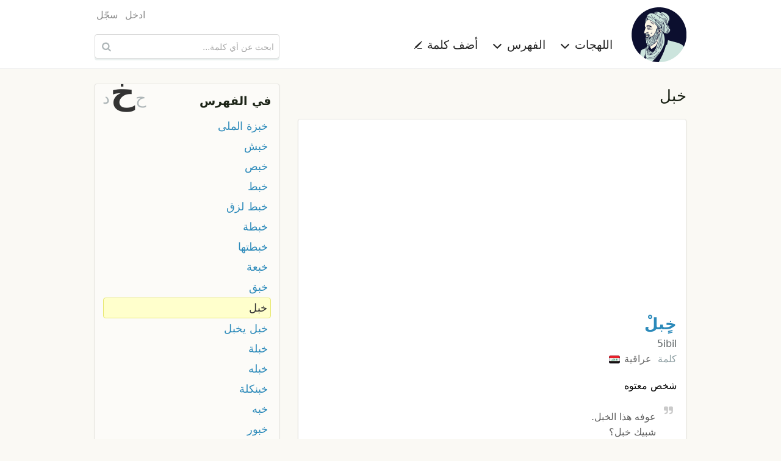

--- FILE ---
content_type: text/html; charset=UTF-8
request_url: https://ar.mo3jam.com/term/%D8%AE%D8%A8%D9%84
body_size: 9891
content:
<!doctype html>
<html lang="ar">
<head>
	<title>معجم - خبل</title>
    <meta charset="utf-8">
    <meta http-equiv="x-ua-compatible" content="ie=edge">
    <meta name="viewport" content="width=device-width,initial-scale=1">
     	<link rel="stylesheet" type="text/css" href="/fe/css/mo3jam-rtl.css?x5">
	<link rel="stylesheet" type="text/css" href="/fe/css/show.css?x5">
	<link rel="search" type="application/opensearchdescription+xml" title="معجم" href="/mo3jam-search-ar.xml">
    <link rel="canonical" href="https://ar.mo3jam.com/term/%D8%AE%D8%A8%D9%84">
	<link rel="alternate" hreflang="ar" href="https://ar.mo3jam.com/term/%D8%AE%D8%A8%D9%84">
	<link rel="alternate" hreflang="en" href="https://en.mo3jam.com/term/%D8%AE%D8%A8%D9%84">
    <link rel="alternate" hreflang="x-default" href="https://ar.mo3jam.com/term/%D8%AE%D8%A8%D9%84">
	<meta property="fb:app_id" content="90649242355">
	<meta property="og:site_name" content="Mo3jam معجم">
	<meta property="og:image" content="https://ar.mo3jam.com/fe/img/mo3jam-logo-180.png">
	<meta property="og:title" content="خبل">
	<meta property="og:type" content="article">
	<meta property="og:url" content="https://mo3jam.com/term/%D8%AE%D8%A8%D9%84">
	<meta property="og:description" content="تعريف مصطلح خبل في اللهجات العامية">
    <script async src="//pagead2.googlesyndication.com/pagead/js/adsbygoogle.js"></script>
    <script>
        (adsbygoogle = window.adsbygoogle || []).push({
            google_ad_client: "ca-pub-5577468319354468",
            enable_page_level_ads: true
        });
    </script>
</head>
<body id="rtl">
<header id="header">
    <div class="header-proper row small-collapse medium-uncollapse">
        <nav id="site-nav" class="small-12 medium-8 columns">
            <div id="menu-toggle">
                <span class="icon-menu"></span>
            </div>
            <div id="site-identity">
                <a id="logo-link" href="/">
                    <picture>
                        <source srcset="/fe/img/mo3jam-logo-small-rtl.png" media="(max-width: 40em)">
                        <img id="site-logo" src="/fe/img/mo3jam-logo-large.png" alt="معجم" title="معجم">
                    </picture>
                </a>
            </div>
            <ul id="site-links">
                <li id="dialects-menu-item" class="site-item item-has-menu">
                    <a id="dialects-menu-link" class="site-link">اللهجات <span class="sup icon-chevron-down"></span></a>
                    <ul id="dialects-menu" class="site-link-menu">
                        <li><a href="/dialect/Saudi"><span class="flag SAA"></span> السعودية<div class="dialect-term-count">3139 مصطلح</div></a></li>
                        <li><a href="/dialect/Algerian"><span class="flag MAA_DZ"></span> الجزائرية<div class="dialect-term-count">2151 مصطلح</div></a></li>
                        <li><a href="/dialect/Moroccan"><span class="flag MAA_MA"></span> المغربية<div class="dialect-term-count">1008 مصطلح</div></a></li>
                        <li><a href="/dialect/Egyptian"><span class="flag EGA"></span> المصرية<div class="dialect-term-count">910 مصطلح</div></a></li>
                        <li><a href="/dialect/Tunisian"><span class="flag MAA_TN"></span> التونسية<div class="dialect-term-count">739 مصطلح</div></a></li>
                        <li><a href="/dialect/Yemeni"><span class="flag YEA"></span> اليمنية<div class="dialect-term-count">709 مصطلح</div></a></li>
                        <li><a href="/dialect/Syrian"><span class="flag LEA_SY"></span> السورية<div class="dialect-term-count">648 مصطلح</div></a></li>
                        <li><a href="/dialect/Iraqi"><span class="flag IRA"></span> العراقية<div class="dialect-term-count">636 مصطلح</div></a></li>
                        <li><a href="/dialect/Palestinian"><span class="flag LEA_PS"></span> الفلسطينية<div class="dialect-term-count">629 مصطلح</div></a></li>
                        <li><a href="/dialect/Emirati"><span class="flag GAA_AE"></span> الإماراتية<div class="dialect-term-count">594 مصطلح</div></a></li>
                        <li><a href="/dialect/Jordanian"><span class="flag LEA_JO"></span> الأردنية<div class="dialect-term-count">496 مصطلح</div></a></li>
                        <li><a href="/dialect/Sudanese"><span class="flag SUA"></span> السودانية<div class="dialect-term-count">484 مصطلح</div></a></li>
                        <li><a href="/dialect/Kuwaiti"><span class="flag GAA_KW"></span> الكويتية<div class="dialect-term-count">481 مصطلح</div></a></li>
                        <li><a href="/dialect/Libyan"><span class="flag MAA_LY"></span> الليبية<div class="dialect-term-count">437 مصطلح</div></a></li>
                        <li><a href="/dialect/Bahraini"><span class="flag GAA_BH"></span> البحرينية<div class="dialect-term-count">361 مصطلح</div></a></li>
                        <li><a href="/dialect/Lebanese"><span class="flag LEA_LB"></span> اللبنانية<div class="dialect-term-count">330 مصطلح</div></a></li>
                        <li><a href="/dialect/Qatari"><span class="flag GAA_QA"></span> القطرية<div class="dialect-term-count">317 مصطلح</div></a></li>
                        <li><a href="/dialect/Omani"><span class="flag GAA_OM"></span> العمانية<div class="dialect-term-count">257 مصطلح</div></a></li>
                        <li><a href="/dialect/Hassaniya"><span class="flag MAA_MR"></span> الحسانية<div class="dialect-term-count">99 مصطلح</div></a></li>
                                            </ul>
                </li>
                <li id="initials-menu-item"  class="site-item item-has-menu">
                    <a id="initials-menu-link" class="site-link">الفهرس <span class="sup icon-chevron-down"></span></a>
                    <ul id="initials-menu" class="site-link-menu">
                        <li><a href="/index/أ">أ</a></li><li><a href="/index/إ">إ</a></li><li><a href="/index/ا">ا</a></li><li><a href="/index/آ">آ</a></li><li><a href="/index/ب">ب</a></li><li><a href="/index/پ">پ</a></li><li><a href="/index/ت">ت</a></li><li><a href="/index/ث">ث</a></li><li><a href="/index/ج">ج</a></li><li><a href="/index/ڃ">ڃ</a></li><li><a href="/index/چ">چ</a></li><li><a href="/index/ح">ح</a></li><li><a href="/index/خ">خ</a></li><li><a href="/index/د">د</a></li><li><a href="/index/ذ">ذ</a></li><li><a href="/index/ر">ر</a></li><li><a href="/index/ز">ز</a></li><li><a href="/index/س">س</a></li><li><a href="/index/ش">ش</a></li><li><a href="/index/ص">ص</a></li><li><a href="/index/ض">ض</a></li><li><a href="/index/ط">ط</a></li><li><a href="/index/ظ">ظ</a></li><li><a href="/index/ع">ع</a></li><li><a href="/index/غ">غ</a></li><li><a href="/index/ف">ف</a></li><li><a href="/index/ڤ">ڤ</a></li><li><a href="/index/ڥ">ڥ</a></li><li><a href="/index/ق">ق</a></li><li><a href="/index/ڨ">ڨ</a></li><li><a href="/index/ك">ك</a></li><li><a href="/index/گ">گ</a></li><li><a href="/index/ل">ل</a></li><li><a href="/index/م">م</a></li><li><a href="/index/ن">ن</a></li><li><a href="/index/ه">ه</a></li><li><a href="/index/و">و</a></li><li><a href="/index/ي">ي</a></li>                    </ul>
                </li>
                <li class="site-item">
                    <a id="add-button" class="site-link" href="/term/add">أضف كلمة <span class="sup icon-pencil"></span></a>
                </li>
                                <li class="site-item hide-for-medium aux-mobile-links">
                                            <a href="/user/login">ادخل</a>                                            <a href="/user/register">سجّل</a>                                                                <a class="en" hreflang="en" lang="en" title="Browse Mo3jam in English" href="https://en.mo3jam.com/term/%D8%AE%D8%A8%D9%84" rel="alternate"><span class="sup icon-language"></span> English</a>
                                    </li>
            </ul>
            <div class="headers-links-small show-for-small-only">
                <div class="header-link"><a href="/term/add">أضف كلمة </a></div>
                            </div>

        </nav>
        <div id="search-container" class="small-12 medium-4 columns">
            <div id="pre-header-links">
                <div id="user-nav">
                    <ul class="user-links">
                                                    <li><a href="/user/login">ادخل</a></li>
                                                    <li><a href="/user/register">سجّل</a></li>
                                            </ul>
                </div>
            </div>
            <form id="search-form" method="get" action="/search" role="search">
                <input id="search-input" maxlength="255" autocapitalize="off" autocomplete="off" autocorrect="off" spellcheck="false" tabindex="0" type="search" name="q" placeholder="ابحث عن أي كلمة..." value="" />
                <button id="search-button" class="sup" type="submit" title="ابحث عن أي كلمة...">&nbsp;</button>
            </form>
        </div>
    </div>
</header>

<main class="row">
<div id="content" class="small-12 medium-8 column">
<h1 id="def-page-heading" class="ar base-dir">خبل</h1>
	<div id="definitions">
	<article id="d3414" class="def IRA">
    <header>
        <h2 class="def-term"><a href="/term/خبل">خٍبلْ</a>  </h2>
        <span class="def-term-tr ts ltr">5ibil</span>
    </header>
	<div class="def-main">
        <div class="dialects">
            <span>كلمة</span>  <a class="dialect" href="/dialect/Iraqi">عراقية <span class="flag IRA"></span></a>         </div>
<div class="def-content ar cur-def" lang="ar"><div class="def-body">شخص معتوه</div><div class="example"><span class="sup example-icon"></span> عوفه هذا الخبل.<br />
شبيك خبل؟</div></div>        <aside class="related">
            <h6><span>مصطلحات ذات صلة:</span></h6>
            <ol class="related-terms">
                <li><a href="/term/قردوخان#d15828"><span class="term-flags"><span class="flag GAA_QA"></span></span> قردوخان</a></li><li><a href="/term/جلمه#d5916"><span class="term-flags"><span class="flag SAA"></span></span> جلمه</a></li><li><a href="/term/درويش#d9805"><span class="term-flags"><span class="flag MAA_TN"></span></span> درويش</a></li><li><a href="/term/طربش#d21118"><span class="term-flags"><span class="flag LEA_JO"></span></span> طربش</a></li><li><a href="/term/خبش#d2210"><span class="term-flags"><span class="flag GAA"></span></span> خبش</a></li><li><a href="/term/خيخة#d8889"><span class="term-flags"><span class="flag LEA_PS"></span></span> خيخة</a></li><li><a href="/term/كعلي#d8337"><span class="term-flags"><span class="flag MAA_DZ"></span></span> كعلي</a></li><li><a href="/term/طلهينة#d716"><span class="term-flags"><span class="flag LEA_PS"></span></span> طلهينة</a></li><li><a href="/term/بقجي#d4920"><span class="term-flags"><span class="flag MAA_MA"></span></span> بقجي</a></li>            </ol>
        </aside>
	</div>
	<footer>
        <div class="def-actions">
            <div class="vote-links">
                <span class="action vote vote-down"><span class="digit-text">0</span></span>
                <span class="action vote vote-up"><span class="digit-text">9</span></span>
                            </div>
                        <div class="votes-bar" >
                <div class="up-votes-bar-fill" style="width:100%"></div>
            </div>
            <div class="share-bar" data-def-id="d3414">
                <a class="action share-facebook"></a>
                <a class="action share-twitter"></a>
                <a class="action share-whatsapp"></a>
            </div>
        </div>
		<div class="info">
            <address>تأليف <span class="def-user"><a href="/profile/Bessam">Bessam</a></span></address>
			<time datetime="2011-08-30T23:02:38+00:00">30 أغسطس 2011</time>
		</div>
			</footer>
	</article>
    <article id="d3116" class="def SAA_NA">
    <header>
        <h2 class="def-term"><a href="/term/خبل">خبل</a>  </h2>
        <span class="def-term-tr ts ltr">5bl</span>
    </header>
	<div class="def-main">
        <div class="dialects">
            <span>كلمة</span>  <a class="dialect" href="/dialect/Najdi">نجدية <span class="flag SAA_NA"></span></a>         </div>
<div class="def-content ar cur-def" lang="ar"><div class="def-body">خْبْل: بمعنى غبي</div><div class="example"><span class="sup example-icon"></span> فهد خبل<br />
<br />
أيّ فهد غبي</div></div>        <aside class="related">
            <h6><span>مصطلحات ذات صلة:</span></h6>
            <ol class="related-terms">
                <li><a href="/term/درو#d32"><span class="term-flags"><span class="flag SAA"></span></span> درو</a></li><li><a href="/term/لخمه#d349"><span class="term-flags"><span class="flag LEA_JO"></span></span> لَخْمَه</a></li><li><a href="/term/طربش#d460"><span class="term-flags"><span class="flag SAA"></span></span> طربش</a></li><li><a href="/term/كمخه#d749"><span class="term-flags"><span class="flag SAA"></span></span> كمخه</a></li><li><a href="/term/سنتكه#d1306"><span class="term-flags"><span class="flag SAA"></span></span> سنتكه</a></li><li><a href="/term/دجه#d1731"><span class="term-flags"><span class="flag SAA"></span></span> دجه</a></li><li><a href="/term/هطفة#d1915"><span class="term-flags"><span class="flag SAA"></span></span> هطفة</a></li><li><a href="/term/الدلخ#d2314"><span class="term-flags"><span class="flag SAA"></span></span> الدلخ</a></li><li><a href="/term/خدية#d2591"><span class="term-flags"><span class="flag GAA_AE"></span></span> خدية</a></li><li><a href="/term/صتوكو#d3379"><span class="term-flags"><span class="flag MAA_TN"></span></span> صتوكو</a></li><li><a href="/term/زلابه#d3770"><span class="term-flags"><span class="flag SAA"></span></span> زلابه</a></li><li><a href="/term/لكة#d3866"><span class="term-flags"><span class="flag SUA"></span></span> لكة</a></li><li><a href="/term/جايح#d4479"><span class="term-flags"><span class="flag MAA_DZ"></span></span> جايح</a></li><li><a href="/term/فنطل#d4505"><span class="term-flags"><span class="flag SAA"></span></span> فنطل</a></li><li><a href="/term/دثوي#d5235"><span class="term-flags"><span class="flag GAA_BH"></span></span> دثوي</a></li><li class="show-more">المزيد</li><li><a href="/term/درنقة#d6658"><span class="term-flags"><span class="flag SAA"></span></span> درنقة</a></li><li><a href="/term/تنخ#d7406"><span class="term-flags"><span class="flag EGA"></span><span class="flag SUA"></span></span> تنخ</a></li><li><a href="/term/ريط#d7683"><span class="term-flags"><span class="flag SAA"></span></span> ريط</a></li><li><a href="/term/سبك#d7809"><span class="term-flags"><span class="flag SAA"></span></span> سبك</a></li><li><a href="/term/دهج#d9648"><span class="term-flags"><span class="flag GAA_OM"></span></span> دهج</a></li><li><a href="/term/أثول#d9904"><span class="term-flags"><span class="flag GAA_KW"></span></span> أثول</a></li><li><a href="/term/مصتك#d13021"><span class="term-flags"><span class="flag MAA_TN"></span></span> مْصَتَّكْ</a></li><li><a href="/term/مغندف#d13276"><span class="term-flags"><span class="flag MAA_DZ"></span></span> مغندف</a></li><li><a href="/term/بئف#d16513"><span class="term-flags"><span class="flag EGA"></span></span> بئف</a></li><li><a href="/term/مسطك#d16949"><span class="term-flags"><span class="flag MAA_TN"></span></span> مسطك</a></li><li><a href="/term/جدب#d17816"><span class="term-flags"><span class="flag LEA_JO"></span><span class="flag LEA_LB"></span></span> جدب</a></li><li><a href="/term/ربحه#d18339"><span class="term-flags"><span class="flag SAA"></span></span> ربحه</a></li><li><a href="/term/ربحة#d18435"><span class="term-flags"><span class="flag YEA"></span></span> ربحة</a></li><li><a href="/term/بليد#d19059"><span class="term-flags"><span class="flag SUA"></span></span> بليد</a></li><li><a href="/term/اثول#d19497"><span class="term-flags"><span class="flag GAA_KW"></span></span> اثول</a></li><li><a href="/term/تنكه#d20333"><span class="term-flags"><span class="flag GAA_KW"></span></span> تنكه</a></li><li><a href="/term/مدمغ#d20525"><span class="term-flags"><span class="flag GAA_KW"></span></span> مدمغ</a></li><li><a href="/term/كودنه#d20617"><span class="term-flags"><span class="flag GAA_KW"></span></span> كودنه</a></li><li><a href="/term/ولا لمبه#d20844"><span class="term-flags"><span class="flag LEA_JO"></span></span> ولا لمبه</a></li><li><a href="/term/زبيكو#d22061"><span class="term-flags"><span class="flag MAA_LY"></span></span> زبيكو</a></li><li><a href="/term/دبشة#d14109"><span class="term-flags"><span class="flag SAA"></span></span> دبشة</a></li><li><a href="/term/دجة دبنك#d17166"><span class="term-flags"><span class="flag IRA"></span></span> دجة دبنك</a></li><li><a href="/term/أبقر#d380"><span class="term-flags"><span class="flag GAA"></span></span> أبقر</a></li><li><a href="/term/طرن#d3830"><span class="term-flags"><span class="flag IRA"></span></span> طرن</a></li><li><a href="/term/بغام#d13572"><span class="term-flags"><span class="flag GAA_OM"></span></span> بغام</a></li><li><a href="/term/تيس#d14998"><span class="term-flags"><span class="flag SAA"></span></span> تيس</a></li><li><a href="/term/مطي#d17203"><span class="term-flags"><span class="flag IRA"></span></span> مطي</a></li><li><a href="/term/طنبوج#d1744"><span class="term-flags"><span class="flag SAA"></span><span class="flag YEA"></span></span> طنبوج</a></li><li><a href="/term/كمخة#d3937"><span class="term-flags"><span class="flag SAA"></span></span> كمخة</a></li><li><a href="/term/بضان#d8816"><span class="term-flags"><span class="flag EGA"></span><span class="flag SAA"></span></span> بضان</a></li><li><a href="/term/فقي#d11164"><span class="term-flags"><span class="flag SAA"></span></span> فقي</a></li><li><a href="/term/مكلخ#d4567"><span class="term-flags"><span class="flag MAA_MA"></span></span> مكلخ</a></li><li><a href="/term/طمة#d14179"><span class="term-flags"><span class="flag GAA_AE"></span></span> طمة</a></li><li><a href="/term/يا درج#d2305"><span class="term-flags"><span class="flag GAA"></span><span class="flag SAA"></span></span> يا درج</a></li><li><a href="/term/سكيم#d2983"><span class="term-flags"><span class="flag MAA_TN"></span></span> سكيم</a></li><li><a href="/term/دجاجة#d1913"><span class="term-flags"><span class="flag SAA"></span></span> دجاجة</a></li><li><a href="/term/جلمه#d5916"><span class="term-flags"><span class="flag SAA"></span></span> جلمه</a></li><li><a href="/term/درويش#d9805"><span class="term-flags"><span class="flag MAA_TN"></span></span> درويش</a></li><li><a href="/term/سايب#d3797"><span class="term-flags"><span class="flag LEA_SY"></span></span> سايب</a></li><li><a href="/term/هدر#d861"><span class="term-flags"><span class="flag SAA"></span></span> هِدِر</a></li><li><a href="/term/دمدومة#d6560"><span class="term-flags"><span class="flag MAA_MA"></span></span> دمدومة</a></li><li><a href="/term/هبيلة#d1063"><span class="term-flags"><span class="flag SAA"></span></span> هبيلة</a></li><li><a href="/term/كعبة  مكعب#d17939"><span class="term-flags"><span class="flag MAA_DZ"></span></span> كعبة - مكعب</a></li><li><a href="/term/طبرة#d1358"><span class="term-flags"><span class="flag LEA_JO"></span></span> طبرة</a></li><li><a href="/term/أهطل#d15739"><span class="term-flags"><span class="flag EGA"></span></span> أهطل</a></li><li><a href="/term/ملطة#d6863"><span class="term-flags"><span class="flag LEA_PS"></span></span> ملطة</a></li><li><a href="/term/خقع#d3959"><span class="term-flags"><span class="flag YEA"></span></span> خِقع</a></li><li><a href="/term/بوقوقو#d8480"><span class="term-flags"><span class="flag MAA_DZ"></span></span> بُوقُوقُو</a></li><li><a href="/term/جعوط#d11683"><span class="term-flags"><span class="flag MAA_DZ"></span></span> جعوط</a></li><li><a href="/term/دنقا#d12319"><span class="term-flags"><span class="flag MAA_LY"></span></span> دنقا</a></li><li><a href="/term/دبنك#d21987"><span class="term-flags"><span class="flag IRA"></span></span> دبنك</a></li><li><a href="/term/هطف#d18743"><span class="term-flags"><span class="flag LEA_PS"></span></span> هَطف</a></li><li><a href="/term/دلخ#d2362"><span class="term-flags"><span class="flag SAA"></span></span> دلخ</a></li><li><a href="/term/طنح طنه#d8027"><span class="term-flags"><span class="flag MAA_DZ"></span></span> طْنَحْ ،طْنَهْ</a></li><li><a href="/term/شفلح#d19293"><span class="term-flags"><span class="flag GAA_QA"></span></span> شفلح</a></li><li><a href="/term/سميس#d2841"><span class="term-flags"><span class="flag SAA"></span></span> سميس</a></li><li><a href="/term/شلحف#d15484"><span class="term-flags"><span class="flag EGA"></span></span> شلحف</a></li><li><a href="/term/بأف#d20959"><span class="term-flags"><span class="flag EGA"></span></span> بأف</a></li><li><a href="/term/درماكة#d447"><span class="term-flags"><span class="flag GAA_KW"></span></span> درماكة</a></li><li><a href="/term/مصيف#d1596"><span class="term-flags"><span class="flag LEA_LB"></span><span class="flag LEA_PS"></span></span> مصيف</a></li><li><a href="/term/زمال#d18154"><span class="term-flags"><span class="flag IRA"></span></span> زمال</a></li><li><a href="/term/عقله برجله#d22204"><span class="term-flags"><span class="flag LEA_JO"></span></span> عقله برجله</a></li><li><a href="/term/ديقي  ديغي#d5236"><span class="term-flags"><span class="flag GAA_BH"></span></span> ديقي / ديغي</a></li><li><a href="/term/أجدب#d1703"><span class="term-flags"><span class="flag LEA_JO"></span><span class="flag LEA_LB"></span></span> أجدب</a></li><li><a href="/term/تنكة#d3416"><span class="term-flags"><span class="flag SAA"></span></span> تنكة</a></li><li><a href="/term/جنقلطة#d22131"><span class="term-flags"><span class="flag MAA_TN"></span></span> جنقلطة</a></li><li><a href="/term/دلوكه#d17317"><span class="term-flags"><span class="flag SUA"></span></span> دلوكه</a></li><li><a href="/term/البين يطسك#d15225"><span class="term-flags"><span class="flag LEA_JO"></span></span> البين يطسك</a></li><li><a href="/term/عبيط#d1329"><span class="term-flags"><span class="flag EGA"></span></span> عبيط</a></li><li><a href="/term/اهبل#d5512"><span class="term-flags"><span class="flag EGA"></span></span> اهبل</a></li><li><a href="/term/هيلق#d18744"><span class="term-flags"><span class="flag LEA_PS"></span></span> هيلق</a></li><li><a href="/term/ارينتنق#d3193"><span class="term-flags"><span class="flag SUA"></span></span> ارينتنق</a></li>            </ol>
        </aside>
	</div>
	<footer>
        <div class="def-actions">
            <div class="vote-links">
                <span class="action vote vote-down"><span class="digit-text">0</span></span>
                <span class="action vote vote-up"><span class="digit-text">6</span></span>
                            </div>
                        <div class="votes-bar" >
                <div class="up-votes-bar-fill" style="width:100%"></div>
            </div>
            <div class="share-bar" data-def-id="d3116">
                <a class="action share-facebook"></a>
                <a class="action share-twitter"></a>
                <a class="action share-whatsapp"></a>
            </div>
        </div>
		<div class="info">
            <address>تأليف <span class="def-user">زائر</span></address>
			<time datetime="2011-04-08T14:50:30+00:00">8 أبريل 2011</time>
		</div>
			</footer>
	</article>
    <article id="d14384" class="def SAA_NA">
    <header>
        <h2 class="def-term"><a href="/term/خبل">خبل</a>  </h2>
        <span class="def-term-tr ts ltr">Hepel</span>
    </header>
	<div class="def-main">
        <div class="dialects">
            <span>كلمة</span>  <a class="dialect" href="/dialect/Najdi">نجدية <span class="flag SAA_NA"></span></a>         </div>
<div class="def-content ar cur-def" lang="ar"><div class="def-body">اي انا مجنون</div><div class="example"><span class="sup example-icon"></span> والله انه خبل صح</div></div>        <aside class="related">
            <h6><span>مصطلحات ذات صلة:</span></h6>
            <ol class="related-terms">
                <li><a href="/term/مصطي#d1202"><span class="term-flags"><span class="flag MAA_MA"></span></span> مصطي</a></li><li><a href="/term/عقون    مهبول#d1469"><span class="term-flags"><span class="flag MAA_DZ"></span></span> عقون    مهبول</a></li><li><a href="/term/مغروم#d2553"><span class="term-flags"><span class="flag YEA"></span></span> مغروم</a></li><li><a href="/term/مسودن#d12762"><span class="term-flags"><span class="flag IRA"></span></span> مسودن</a></li><li><a href="/term/امسودن#d13150"><span class="term-flags"><span class="flag IRA"></span></span> امسودن</a></li><li><a href="/term/مصرقع#d19247"><span class="term-flags"><span class="flag GAA_KW"></span></span> مصرقع</a></li><li><a href="/term/ملحوس#d20488"><span class="term-flags"><span class="flag GAA_KW"></span></span> ملحوس</a></li><li><a href="/term/مينون#d20667"><span class="term-flags"><span class="flag GAA_KW"></span></span> مينون</a></li><li><a href="/term/مقود#d21646"><span class="term-flags"><span class="flag MAA_DZ"></span><span class="flag MAA_MA"></span></span> مقود</a></li><li><a href="/term/راني#d5192"><span class="term-flags"><span class="flag MAA_DZ"></span><span class="flag MAA_MA"></span></span> راني</a></li><li><a href="/term/متبلد#d13725"><span class="term-flags"><span class="flag SAA"></span></span> متبلد</a></li><li class="show-more">المزيد</li><li><a href="/term/آنا  آني آننايا#d15469"><span class="term-flags"><span class="flag MAA_TN"></span></span> آنا / آني/ آن/نايا</a></li><li><a href="/term/ممل#d16284"><span class="term-flags"><span class="flag MAA_TN"></span></span> ممل</a></li><li><a href="/term/شلتوتة#d20432"><span class="term-flags"><span class="flag MAA_DZ"></span></span> شلتوتة</a></li><li><a href="/term/زاكي#d21256"><span class="term-flags"><span class="flag MAA_MA"></span></span> زاكي</a></li><li><a href="/term/عبيط#d18296"><span class="term-flags"><span class="flag EGA"></span></span> عبيط</a></li><li><a href="/term/مقود ڨاع#d8439"><span class="term-flags"><span class="flag MAA_DZ"></span><span class="flag MAA_MA"></span></span> مقود ڨاع</a></li><li><a href="/term/مهبول#d2495"><span class="term-flags"><span class="flag MAA_DZ"></span></span> مهبول</a></li><li><a href="/term/مورور#d3375"><span class="term-flags"><span class="flag LEA_JO"></span></span> مورور</a></li><li><a href="/term/متخريط#d21850"><span class="term-flags"><span class="flag MAA_LY"></span></span> متخريط</a></li><li><a href="/term/كميات#d6413"><span class="term-flags"><span class="flag SUA"></span></span> كميات</a></li><li><a href="/term/مغاروم#d12402"><span class="term-flags"><span class="flag SAA"></span></span> مغاروم</a></li><li><a href="/term/مصوني#d9521"><span class="term-flags"><span class="flag MAA_MA"></span></span> مصوني</a></li><li><a href="/term/ماعرت#d5920"><span class="term-flags"><span class="flag MAA_MA"></span></span> ماعرت</a></li><li><a href="/term/انا احبج#d6584"><span class="term-flags"><span class="flag GAA_KW"></span></span> انا احبج</a></li><li><a href="/term/تبه#d17842"><span class="term-flags"><span class="flag SAA"></span></span> تبه</a></li><li><a href="/term/هاني جاي#d11322"><span class="term-flags"><span class="flag MAA_MA"></span></span> هاني جاي</a></li><li><a href="/term/ترللي#d13923"><span class="term-flags"><span class="flag EGA"></span></span> ترللي</a></li><li><a href="/term/مخبل#d1013"><span class="term-flags"><span class="flag IRA"></span></span> مخبل</a></li><li><a href="/term/انا جاي#d18337"><span class="term-flags"><span class="flag LEA_SY"></span></span> انا جاي</a></li><li><a href="/term/هايج ميت#d17947"><span class="term-flags"><span class="flag MAA_DZ"></span></span> هايج ميت</a></li><li><a href="/term/على بالي#d9287"><span class="term-flags"><span class="flag MAA_DZ"></span></span> على بالي</a></li><li><a href="/term/يا عيني لخ#d10891"><span class="term-flags"><span class="flag MAA_DZ"></span></span> يا عيني لخ</a></li><li><a href="/term/انا مره احبك#d15725"><span class="term-flags"><span class="flag SAA"></span></span> انا مره احبك</a></li><li><a href="/term/مافهمتش#d11476"><span class="term-flags"><span class="flag MAA_MA"></span></span> مافهمتش</a></li>            </ol>
        </aside>
	</div>
	<footer>
        <div class="def-actions">
            <div class="vote-links">
                <span class="action vote vote-down"><span class="digit-text">1</span></span>
                <span class="action vote vote-up"><span class="digit-text">5</span></span>
                            </div>
                        <div class="votes-bar" >
                <div class="up-votes-bar-fill" style="width:83.333333333333%"></div>
            </div>
            <div class="share-bar" data-def-id="d14384">
                <a class="action share-facebook"></a>
                <a class="action share-twitter"></a>
                <a class="action share-whatsapp"></a>
            </div>
        </div>
		<div class="info">
            <address>تأليف <span class="def-user">زائر</span></address>
			<time datetime="2019-05-29T21:54:08+00:00">29 مايو 2019</time>
		</div>
			</footer>
	</article>
    <article id="d15061" class="def IRA">
    <header>
        <h2 class="def-term"><a href="/term/خبل">خبل</a>  </h2>
        <span class="def-term-tr ts ltr">khbl</span>
    </header>
	<div class="def-main">
        <div class="dialects">
            <span>كلمة</span>  <a class="dialect" href="/dialect/Iraqi">عراقية <span class="flag IRA"></span></a>         </div>
<div class="def-content ar cur-def" lang="ar"><div class="def-body">مجنون</div></div>        <aside class="related">
            <h6><span>مصطلحات ذات صلة:</span></h6>
            <ol class="related-terms">
                <li><a href="/term/مصطي#d1202"><span class="term-flags"><span class="flag MAA_MA"></span></span> مصطي</a></li><li><a href="/term/عقون    مهبول#d1469"><span class="term-flags"><span class="flag MAA_DZ"></span></span> عقون    مهبول</a></li><li><a href="/term/مغروم#d2553"><span class="term-flags"><span class="flag YEA"></span></span> مغروم</a></li><li><a href="/term/مسودن#d12762"><span class="term-flags"><span class="flag IRA"></span></span> مسودن</a></li><li><a href="/term/ملحوس#d20488"><span class="term-flags"><span class="flag GAA_KW"></span></span> ملحوس</a></li><li><a href="/term/مينون#d20667"><span class="term-flags"><span class="flag GAA_KW"></span></span> مينون</a></li><li><a href="/term/مقود#d21646"><span class="term-flags"><span class="flag MAA_DZ"></span><span class="flag MAA_MA"></span></span> مقود</a></li><li><a href="/term/عبيط#d18296"><span class="term-flags"><span class="flag EGA"></span></span> عبيط</a></li><li><a href="/term/مقود ڨاع#d8439"><span class="term-flags"><span class="flag MAA_DZ"></span><span class="flag MAA_MA"></span></span> مقود ڨاع</a></li><li><a href="/term/مورور#d3375"><span class="term-flags"><span class="flag LEA_JO"></span></span> مورور</a></li><li><a href="/term/متخريط#d21850"><span class="term-flags"><span class="flag MAA_LY"></span></span> متخريط</a></li><li class="show-more">المزيد</li><li><a href="/term/مغاروم#d12402"><span class="term-flags"><span class="flag SAA"></span></span> مغاروم</a></li><li><a href="/term/مصوني#d9521"><span class="term-flags"><span class="flag MAA_MA"></span></span> مصوني</a></li><li><a href="/term/ترللي#d13923"><span class="term-flags"><span class="flag EGA"></span></span> ترللي</a></li><li><a href="/term/مخبل#d1013"><span class="term-flags"><span class="flag IRA"></span></span> مخبل</a></li><li><a href="/term/هايج ميت#d17947"><span class="term-flags"><span class="flag MAA_DZ"></span></span> هايج ميت</a></li><li><a href="/term/سويچ#d16861"><span class="term-flags"><span class="flag IRA"></span></span> سويچ</a></li><li><a href="/term/هبل#d10399"><span class="term-flags"><span class="flag YEA"></span></span> هبّل</a></li><li><a href="/term/مهبول#d238"><span class="term-flags"><span class="flag MAA_TN"></span></span> مهبول</a></li><li><a href="/term/فاصل#d809"><span class="term-flags"><span class="flag SAA"></span></span> فاصل</a></li><li><a href="/term/إمخبل#d12776"><span class="term-flags"><span class="flag IRA"></span></span> إمخبّل</a></li><li><a href="/term/مخدي#d14549"><span class="term-flags"><span class="flag GAA_AE"></span></span> مخدّي</a></li><li><a href="/term/امسودن#d4356"><span class="term-flags"><span class="flag GAA"></span></span> امسودن</a></li><li><a href="/term/ترلللي#d4750"><span class="term-flags"><span class="flag LEA_PS"></span></span> ترلللي</a></li><li><a href="/term/كنحماااق عليك#d14800"><span class="term-flags"><span class="flag MAA_MA"></span></span> كنحماااق عليك</a></li><li><a href="/term/مقرعش أو مقرعشة#d17164"><span class="term-flags"><span class="flag MAA_TN"></span></span> مقرعش أو مقرعشة</a></li><li><a href="/term/مصرقع#d2446"><span class="term-flags"><span class="flag GAA_BH"></span></span> مصرقع</a></li><li><a href="/term/سايكو#d1450"><span class="term-flags"><span class="flag EGA"></span></span> سايكو</a></li>            </ol>
        </aside>
	</div>
	<footer>
        <div class="def-actions">
            <div class="vote-links">
                <span class="action vote vote-down"><span class="digit-text">0</span></span>
                <span class="action vote vote-up"><span class="digit-text">3</span></span>
                            </div>
                        <div class="votes-bar" >
                <div class="up-votes-bar-fill" style="width:100%"></div>
            </div>
            <div class="share-bar" data-def-id="d15061">
                <a class="action share-facebook"></a>
                <a class="action share-twitter"></a>
                <a class="action share-whatsapp"></a>
            </div>
        </div>
		<div class="info">
            <address>تأليف <span class="def-user">زائر</span></address>
			<time datetime="2019-08-29T22:45:20+00:00">29 أغسطس 2019</time>
		</div>
			</footer>
	</article>
    <article id="d11853" class="def GAA LEA_SY SAA">
    <header>
        <h2 class="def-term"><a href="/term/خبل">خبل</a>  </h2>
        <span class="def-term-tr ts ltr">5ebl</span>
    </header>
	<div class="def-main">
        <div class="dialects">
            <span>كلمة</span>  <a class="dialect" href="/dialect/Khaliji">خليجية <span class="flag GAA"></span></a>  <a class="dialect" href="/dialect/Syrian">سورية <span class="flag LEA_SY"></span></a>  <a class="dialect" href="/dialect/Saudi">سعودية <span class="flag SAA"></span></a>         </div>
<div class="def-content ar cur-def" lang="ar"><div class="def-body">خبل : بمعنى ( احمق )</div><div class="example"><span class="sup example-icon"></span> مثال <br />
يا عبدالله كم جبت بالشهادة <br />
عبدالله: 61٪<br />
-والله انك خبل</div></div>        <aside class="related">
            <h6><span>مصطلحات ذات صلة:</span></h6>
            <ol class="related-terms">
                <li><a href="/term/أجدب#d200"><span class="term-flags"><span class="flag LEA_SY"></span></span> أجدب</a></li><li><a href="/term/مسودن#d377"><span class="term-flags"><span class="flag IRA"></span></span> مسودن</a></li><li><a href="/term/جبري#d7267"><span class="term-flags"><span class="flag MAA_DZ"></span></span> جبْري</a></li><li><a href="/term/مدلوز#d10409"><span class="term-flags"><span class="flag YEA"></span></span> مدلوز</a></li><li><a href="/term/مفروح#d11719"><span class="term-flags"><span class="flag MAA_MA"></span></span> مفروح</a></li><li><a href="/term/هبيل#d13800"><span class="term-flags"><span class="flag MAA"></span></span> هبيل</a></li><li><a href="/term/أبقر#d380"><span class="term-flags"><span class="flag GAA"></span></span> أبقر</a></li><li><a href="/term/طرن#d3830"><span class="term-flags"><span class="flag IRA"></span></span> طرن</a></li><li><a href="/term/اهبل#d9248"><span class="term-flags"><span class="flag LEA_JO"></span></span> اهبل</a></li><li><a href="/term/بغام#d13572"><span class="term-flags"><span class="flag GAA_OM"></span></span> بغام</a></li><li><a href="/term/تيس#d14998"><span class="term-flags"><span class="flag SAA"></span></span> تيس</a></li><li><a href="/term/عبيط#d18296"><span class="term-flags"><span class="flag EGA"></span></span> عبيط</a></li><li><a href="/term/اخوث#d7078"><span class="term-flags"><span class="flag LEA_JO"></span></span> اخوث</a></li><li><a href="/term/مسطيجة#d2518"><span class="term-flags"><span class="flag LEA"></span></span> مسطيجة</a></li><li><a href="/term/دلخ#d343"><span class="term-flags"><span class="flag SAA"></span></span> دلخ</a></li><li class="show-more">المزيد</li><li><a href="/term/فنطل#d556"><span class="term-flags"><span class="flag SAA"></span></span> فُنْطل</a></li><li><a href="/term/هيدوك#d11393"><span class="term-flags"><span class="flag MAA_DZ"></span></span> هيدوك</a></li><li><a href="/term/خضعي#d21873"><span class="term-flags"><span class="flag YEA"></span></span> خضعي</a></li><li><a href="/term/الهرمالهرمه#d5834"><span class="term-flags"><span class="flag GAA_AE"></span><span class="flag GAA_OM"></span></span> الهرم/الهرمه</a></li><li><a href="/term/دمدومة#d6560"><span class="term-flags"><span class="flag MAA_MA"></span></span> دمدومة</a></li><li><a href="/term/أهطل#d15739"><span class="term-flags"><span class="flag EGA"></span></span> أهطل</a></li><li><a href="/term/اثول#d10266"><span class="term-flags"><span class="flag IRA"></span></span> اثول</a></li><li><a href="/term/خقع#d3959"><span class="term-flags"><span class="flag YEA"></span></span> خِقع</a></li><li><a href="/term/بوقوقو#d8480"><span class="term-flags"><span class="flag MAA_DZ"></span></span> بُوقُوقُو</a></li><li><a href="/term/بوجادي#d12082"><span class="term-flags"><span class="flag MAA_TN"></span></span> بوجادي</a></li><li><a href="/term/هميطة#d10606"><span class="term-flags"><span class="flag SAA"></span></span> هميطة</a></li><li><a href="/term/مصوني#d9521"><span class="term-flags"><span class="flag MAA_MA"></span></span> مصوني</a></li><li><a href="/term/شفلح#d19293"><span class="term-flags"><span class="flag GAA_QA"></span></span> شفلح</a></li><li><a href="/term/هطفة#d16232"><span class="term-flags"><span class="flag SAA"></span></span> هطفة</a></li><li><a href="/term/دبشة#d14109"><span class="term-flags"><span class="flag SAA"></span></span> دبشة</a></li><li><a href="/term/أثول#d4001"><span class="term-flags"><span class="flag GAA_AE"></span><span class="flag GAA_BH"></span></span> أَثْوَلْ</a></li><li><a href="/term/مسطي#d88"><span class="term-flags"><span class="flag MAA_MA"></span></span> مسطي</a></li><li><a href="/term/طربش#d9515"><span class="term-flags"><span class="flag LEA_JO"></span><span class="flag LEA_PS"></span></span> طرُبش</a></li><li><a href="/term/هبنقله#d12651"><span class="term-flags"><span class="flag YEA"></span></span> هبنقله</a></li><li><a href="/term/چق#d4833"><span class="term-flags"><span class="flag MAA_DZ"></span></span> چقّ</a></li><li><a href="/term/فقي او فنطل#d20979"><span class="term-flags"><span class="flag SAA"></span></span> فقي او فنطل</a></li><li><a href="/term/مبوقل#d15644"><span class="term-flags"><span class="flag MAA_DZ"></span></span> مبوقل</a></li><li><a href="/term/بقم#d15375"><span class="term-flags"><span class="flag MAA_LY"></span></span> بقم</a></li><li><a href="/term/طم او طمة#d8155"><span class="term-flags"><span class="flag GAA_AE"></span></span> طم او طمة</a></li><li><a href="/term/جكس#d2703"><span class="term-flags"><span class="flag SAA"></span></span> جكس</a></li><li><a href="/term/مينون#d16498"><span class="term-flags"><span class="flag GAA_KW"></span></span> مينون</a></li>            </ol>
        </aside>
	</div>
	<footer>
        <div class="def-actions">
            <div class="vote-links">
                <span class="action vote vote-down"><span class="digit-text">2</span></span>
                <span class="action vote vote-up"><span class="digit-text">4</span></span>
                            </div>
                        <div class="votes-bar" >
                <div class="up-votes-bar-fill" style="width:66.666666666667%"></div>
            </div>
            <div class="share-bar" data-def-id="d11853">
                <a class="action share-facebook"></a>
                <a class="action share-twitter"></a>
                <a class="action share-whatsapp"></a>
            </div>
        </div>
		<div class="info">
            <address>تأليف <span class="def-user">زائر</span></address>
			<time datetime="2017-10-21T19:55:49+00:00">21 أكتوبر 2017</time>
		</div>
			</footer>
	</article>
    <article id="d14040" class="def SAA">
    <header>
        <h2 class="def-term"><a href="/term/خبل">خبل</a>  </h2>
        <span class="def-term-tr ts ltr">5abl</span>
    </header>
	<div class="def-main">
        <div class="dialects">
            <span>كلمة</span>  <a class="dialect" href="/dialect/Saudi">سعودية <span class="flag SAA"></span></a>         </div>
<div class="def-content ar cur-def" lang="ar"><div class="def-body">أحمق، مغفل</div><div class="example"><span class="sup example-icon"></span> أنت خبل؟</div></div>        <aside class="related">
            <h6><span>مصطلحات ذات صلة:</span></h6>
            <ol class="related-terms">
                <li><a href="/term/دلخ#d343"><span class="term-flags"><span class="flag SAA"></span></span> دلخ</a></li><li><a href="/term/فنطل#d556"><span class="term-flags"><span class="flag SAA"></span></span> فُنْطل</a></li><li><a href="/term/هيدوك#d11393"><span class="term-flags"><span class="flag MAA_DZ"></span></span> هيدوك</a></li><li><a href="/term/خضعي#d21873"><span class="term-flags"><span class="flag YEA"></span></span> خضعي</a></li><li><a href="/term/خقع#d3959"><span class="term-flags"><span class="flag YEA"></span></span> خِقع</a></li><li><a href="/term/بوقوقو#d8480"><span class="term-flags"><span class="flag MAA_DZ"></span></span> بُوقُوقُو</a></li><li><a href="/term/هميطة#d10606"><span class="term-flags"><span class="flag SAA"></span></span> هميطة</a></li><li><a href="/term/ديقي#d20516"><span class="term-flags"><span class="flag GAA_KW"></span></span> ديقي</a></li><li><a href="/term/أجدب#d200"><span class="term-flags"><span class="flag LEA_SY"></span></span> أجدب</a></li><li><a href="/term/مسودن#d377"><span class="term-flags"><span class="flag IRA"></span></span> مسودن</a></li><li><a href="/term/جبري#d7267"><span class="term-flags"><span class="flag MAA_DZ"></span></span> جبْري</a></li><li><a href="/term/مدلوز#d10409"><span class="term-flags"><span class="flag YEA"></span></span> مدلوز</a></li><li><a href="/term/مفروح#d11719"><span class="term-flags"><span class="flag MAA_MA"></span></span> مفروح</a></li><li><a href="/term/هبيل#d13800"><span class="term-flags"><span class="flag MAA"></span></span> هبيل</a></li><li class="show-more">المزيد</li><li><a href="/term/مسطي#d20816"><span class="term-flags"><span class="flag MAA"></span></span> مسطي</a></li><li><a href="/term/يا درج#d2305"><span class="term-flags"><span class="flag GAA"></span><span class="flag SAA"></span></span> يا درج</a></li><li><a href="/term/سكيم#d2983"><span class="term-flags"><span class="flag MAA_TN"></span></span> سكيم</a></li><li><a href="/term/جكس#d2703"><span class="term-flags"><span class="flag SAA"></span></span> جكس</a></li><li><a href="/term/أثول#d4001"><span class="term-flags"><span class="flag GAA_AE"></span><span class="flag GAA_BH"></span></span> أَثْوَلْ</a></li><li><a href="/term/خبنكلة#d6427"><span class="term-flags"><span class="flag YEA"></span></span> خبنكلة</a></li><li><a href="/term/أبقر#d380"><span class="term-flags"><span class="flag GAA"></span></span> أبقر</a></li><li><a href="/term/طرن#d3830"><span class="term-flags"><span class="flag IRA"></span></span> طرن</a></li><li><a href="/term/اهبل#d9248"><span class="term-flags"><span class="flag LEA_JO"></span></span> اهبل</a></li><li><a href="/term/بغام#d13572"><span class="term-flags"><span class="flag GAA_OM"></span></span> بغام</a></li><li><a href="/term/تيس#d14998"><span class="term-flags"><span class="flag SAA"></span></span> تيس</a></li><li><a href="/term/عبيط#d18296"><span class="term-flags"><span class="flag EGA"></span></span> عبيط</a></li><li><a href="/term/كانبو#d2169"><span class="term-flags"><span class="flag MAA_MA"></span></span> كانبو</a></li><li><a href="/term/زقه#d6717"><span class="term-flags"><span class="flag MAA_DZ"></span></span> زقه</a></li><li><a href="/term/اخوث#d7078"><span class="term-flags"><span class="flag LEA_JO"></span></span> اخوث</a></li><li><a href="/term/مسطيجة#d2518"><span class="term-flags"><span class="flag LEA"></span></span> مسطيجة</a></li><li><a href="/term/الهرمالهرمه#d5834"><span class="term-flags"><span class="flag GAA_AE"></span><span class="flag GAA_OM"></span></span> الهرم/الهرمه</a></li><li><a href="/term/دمدومة#d6560"><span class="term-flags"><span class="flag MAA_MA"></span></span> دمدومة</a></li><li><a href="/term/أهطل#d15739"><span class="term-flags"><span class="flag EGA"></span></span> أهطل</a></li><li><a href="/term/اثول#d10266"><span class="term-flags"><span class="flag IRA"></span></span> اثول</a></li><li><a href="/term/تلنك#d13924"><span class="term-flags"><span class="flag EGA"></span></span> تلنك</a></li><li><a href="/term/بوجادي#d12082"><span class="term-flags"><span class="flag MAA_TN"></span></span> بوجادي</a></li><li><a href="/term/مصوني#d9521"><span class="term-flags"><span class="flag MAA_MA"></span></span> مصوني</a></li>            </ol>
        </aside>
	</div>
	<footer>
        <div class="def-actions">
            <div class="vote-links">
                <span class="action vote vote-down"><span class="digit-text">0</span></span>
                <span class="action vote vote-up"><span class="digit-text">2</span></span>
                            </div>
                        <div class="votes-bar" >
                <div class="up-votes-bar-fill" style="width:100%"></div>
            </div>
            <div class="share-bar" data-def-id="d14040">
                <a class="action share-facebook"></a>
                <a class="action share-twitter"></a>
                <a class="action share-whatsapp"></a>
            </div>
        </div>
		<div class="info">
            <address>تأليف <span class="def-user">زائر</span></address>
			<time datetime="2019-05-02T14:11:30+00:00">2 مايو 2019</time>
		</div>
			</footer>
	</article>
    
<ins class="adsbygoogle"
     style="display:block"
     data-ad-format="fluid"
     data-ad-layout-key="-gu-3+1f-3d+2z"
     data-ad-client="ca-pub-5577468319354468"
     data-ad-slot="8372010232"></ins>
<script>
    (adsbygoogle = window.adsbygoogle || []).push({});
</script>
	</div>

<div id="term-comments">
    <h5>التعليقات <span style="display:inline-block">(<fb:comments-count href="http://ar.mo3jam.com/term/خبل"></fb:comments-count>)</span></h5>
	<fb:comments href="http://mo3jam.com/term/خبل" num_posts="5" width="100%"></fb:comments>
    <script id="facebook-jssdk" async defer crossorigin="anonymous" src="https://connect.facebook.net/ar_AR/sdk.js"></script>
</div>
</div>
<aside id="aux" class="small-12 medium-4 column">

	<nav id="term-index-wrap" class="enclosure">
		<h4><a href="/index">في الفهرس</a></h4>
		<div id="initials-mini-wrap">
			<a id="prev-initial" href="/term/ح">ح</a>
			<a id="current-initial" href="/index/خ">خ</a>
			<a id="next-initial" href="/term/د">د</a>
		</div>
		<ul id="term-index" class="rtl">
						<li><a href="/term/خبزة الملى">خبزة الملى</a></li>
				<li><a href="/term/خبش">خبش</a></li>
				<li><a href="/term/خبص">خبص</a></li>
				<li><a href="/term/خبط">خبط</a></li>
				<li><a href="/term/خبط لزق">خبط لزق</a></li>
				<li><a href="/term/خبطة">خبطة</a></li>
				<li><a href="/term/خبطتها">خبطتها</a></li>
				<li><a href="/term/خبعة">خبعة</a></li>
				<li><a href="/term/خبق">خبق</a></li>
				<li class="current-term"><a href="/term/خبل">خبل</a></li>
				<li><a href="/term/خبل يخبل">خبل يخبل</a></li>
				<li><a href="/term/خبلة">خبلة</a></li>
				<li><a href="/term/خبله">خبله</a></li>
				<li><a href="/term/خبنكلة">خبنكلة</a></li>
				<li><a href="/term/خبه">خبه</a></li>
				<li><a href="/term/خبور">خبور</a></li>
				<li><a href="/term/خبيث">خبيث</a></li>
				<li><a href="/term/خبيزة">خبيزة</a></li>
				<li><a href="/term/خبيزه">خبيزه</a></li>
				<li><a href="/term/خبيش">خبيش</a></li>
				<li><a href="/term/خت">خت</a></li>
				<li><a href="/term/ختك">ختك</a></li>
				<li><a href="/term/ختك او امك">ختك او امك</a></li>
				<li><a href="/term/ختل">ختل</a></li>
				<li><a href="/term/ختلة">ختلة</a></li>
				<li><a href="/term/ختله">ختله</a></li>
				<li><a href="/term/ختيار">ختيار</a></li>
				<li><a href="/term/ختيتو في فتيل">ختيتو في فتيل</a></li>
				<li><a href="/term/ختيلان">ختيلان</a></li>
				<li><a href="/term/خثاريق">خثاريق</a></li>
						</ul>
	</nav>

	<!-- Def Page Skyscraper -->
	<ins class="adsbygoogle"
		 style="display:inline-block;width:300px;height:600px"
		 data-ad-client="ca-pub-5577468319354468"
		 data-ad-slot="7030596308"></ins>

	<script>
		(adsbygoogle = window.adsbygoogle || []).push({});
	</script>
</aside>
<div id="login-dialogue" class="overlay">
	<div id="dialogue-close-button" class="sup"></div>
    <h6 class="overlay-title">سجل الدخول للإستمرار</h6>
	<div class="message-row hidden"></div>
	<form method="post" action="/user/login" class="form"> 
		<input type="hidden" name="return" value="term/خبل" />
	<div class="form-row">
		<div class="form-label s te">
			<label for="modal-email-input">البريد الإلكتروني</label>
		</div>
		<div class="control s">
			<input id="modal-email-input" type="text" class="text-input" autocomplete="email" name="email" placeholder="البريد الإلكتروني" />
		</div>
	</div>
	<div class="form-row">
		<div class="form-label s te">
			<label for="password">كلمة المرور</label>
		</div>
		<div class="control s">
			<div><input id="password" class="text-input" autocomplete="current-password" type="password" name="password" placeholder="كلمة المرور" /></div>
			<div class="remember-me"><label> <input type="checkbox" name="remember" value="true" checked="checked" /> &nbsp; تذكرني </label></div>
		</div>
	</div>
	<div class="form-row action-row">
        <div class="form-label s"></div>
		<div class="control s">
			<input class="form-button" type="submit" value="ادخل" />
			<span style="padding: 0 30px"> أو <a href="/user/register">كوّن حسابك</a> </span>
		</div>
	</div>

	</form>
</div></main>

<footer id="footer">
    <div class="row">
        <div class="small-12 medium-8 columns text ar">
                            جميع حقوق النسخ و النشر محفوظة &copy; 2009–2025                <br />
                المصطلحات والتعاريف المدخلة من قبل المستخدمين لا تعبر عن آراء ووجه نظر القائمين على الموقع
                <br />
                تواصلوا معنا عبر <a href="mailto:info@mo3jam.com">info@mo3jam.com</a>
                        <br />
            <div>
                <a href="https://www.facebook.com/mo3jami"><span class="sup icon-facebook"></span></a> <a href="https://twitter.com/mo3jam"><span class="sup icon-twitter"></span></a> <a href="https://instagram.com/mo3jam"><span class="sup icon-instagram"></span></a>
            </div>
        </div>
        <div class="small-12 medium-4 columns">
                        <div class="en text"><a class="locale" title="Browse Mo3jam in English" href="https://en.mo3jam.com/term/%D8%AE%D8%A8%D9%84" rel="alternate" hreflang="en" lang="en"><span class="sup icon-language"></span> English</a></div>
                    </div>
    </div>
</footer>
<div id="bg-overlay">&nbsp;</div>
<div id="fb-root"></div>
<script defer src="/fe/js/mo3jam.pack.min.js?x6"></script>
<script>
    (function(i,s,o,g,r,a,m){i['GoogleAnalyticsObject']=r;i[r]=i[r]||function(){
        (i[r].q=i[r].q||[]).push(arguments)},i[r].l=1*new Date();a=s.createElement(o),
        m=s.getElementsByTagName(o)[0];a.async=1;a.src=g;m.parentNode.insertBefore(a,m)
    })(window,document,'script','//www.google-analytics.com/analytics.js','ga');

    ga('create', 'UA-703567-7', 'auto', {'legacyCookieDomain': 'mo3jam.com'});
    ga('send', 'pageview');
</script>
</body></html>

--- FILE ---
content_type: text/html; charset=utf-8
request_url: https://www.google.com/recaptcha/api2/aframe
body_size: 266
content:
<!DOCTYPE HTML><html><head><meta http-equiv="content-type" content="text/html; charset=UTF-8"></head><body><script nonce="f-YcMBgpYvi7cy4fHr2BQw">/** Anti-fraud and anti-abuse applications only. See google.com/recaptcha */ try{var clients={'sodar':'https://pagead2.googlesyndication.com/pagead/sodar?'};window.addEventListener("message",function(a){try{if(a.source===window.parent){var b=JSON.parse(a.data);var c=clients[b['id']];if(c){var d=document.createElement('img');d.src=c+b['params']+'&rc='+(localStorage.getItem("rc::a")?sessionStorage.getItem("rc::b"):"");window.document.body.appendChild(d);sessionStorage.setItem("rc::e",parseInt(sessionStorage.getItem("rc::e")||0)+1);localStorage.setItem("rc::h",'1767118376371');}}}catch(b){}});window.parent.postMessage("_grecaptcha_ready", "*");}catch(b){}</script></body></html>

--- FILE ---
content_type: text/css
request_url: https://ar.mo3jam.com/fe/css/mo3jam-rtl.css?x5
body_size: 11481
content:
/*! normalize.css v8.0.0 | MIT License | github.com/necolas/normalize.css */html{line-height:1.15;-webkit-text-size-adjust:100%}body{margin:0}h1{font-size:2em;margin:0.67em 0}hr{-webkit-box-sizing:content-box;box-sizing:content-box;height:0;overflow:visible}pre{font-family:monospace, monospace;font-size:1em}a{background-color:transparent}abbr[title]{border-bottom:none;text-decoration:underline;-webkit-text-decoration:underline dotted;text-decoration:underline dotted}b,strong{font-weight:bolder}code,kbd,samp{font-family:monospace, monospace;font-size:1em}small{font-size:80%}sub,sup{font-size:75%;line-height:0;position:relative;vertical-align:baseline}sub{bottom:-0.25em}sup{top:-0.5em}img{border-style:none}button,input,optgroup,select,textarea{font-family:inherit;font-size:100%;line-height:1.15;margin:0}button,input{overflow:visible}button,select{text-transform:none}button,[type="button"],[type="reset"],[type="submit"]{-webkit-appearance:button}button::-moz-focus-inner,[type="button"]::-moz-focus-inner,[type="reset"]::-moz-focus-inner,[type="submit"]::-moz-focus-inner{border-style:none;padding:0}button:-moz-focusring,[type="button"]:-moz-focusring,[type="reset"]:-moz-focusring,[type="submit"]:-moz-focusring{outline:1px dotted ButtonText}fieldset{padding:0.35em 0.75em 0.625em}legend{-webkit-box-sizing:border-box;box-sizing:border-box;color:inherit;display:table;max-width:100%;padding:0;white-space:normal}progress{vertical-align:baseline}textarea{overflow:auto}[type="checkbox"],[type="radio"]{-webkit-box-sizing:border-box;box-sizing:border-box;padding:0}[type="number"]::-webkit-inner-spin-button,[type="number"]::-webkit-outer-spin-button{height:auto}[type="search"]{-webkit-appearance:textfield;outline-offset:-2px}[type="search"]::-webkit-search-decoration{-webkit-appearance:none}::-webkit-file-upload-button{-webkit-appearance:button;font:inherit}details{display:block}summary{display:list-item}template{display:none}[hidden]{display:none}.foundation-mq{font-family:"small=0em&medium=40em&large=64em&xlarge=75em&xxlarge=90em"}html{-webkit-box-sizing:border-box;box-sizing:border-box;font-size:100%}*,*::before,*::after{-webkit-box-sizing:inherit;box-sizing:inherit}body{margin:0;padding:0;background:#fefefe;font-family:"Helvetica Neue", Helvetica, Roboto, Arial, sans-serif;font-weight:normal;line-height:1.5;color:#0a0a0a;-webkit-font-smoothing:antialiased;-moz-osx-font-smoothing:grayscale}img{display:inline-block;vertical-align:middle;max-width:100%;height:auto;-ms-interpolation-mode:bicubic}textarea{height:auto;min-height:50px;border-radius:0px}select{-webkit-box-sizing:border-box;box-sizing:border-box;width:100%;border-radius:0px}.map_canvas img,.map_canvas embed,.map_canvas object,.mqa-display img,.mqa-display embed,.mqa-display object{max-width:none !important}button{padding:0;-webkit-appearance:none;-moz-appearance:none;appearance:none;border:0;border-radius:0px;background:transparent;line-height:1;cursor:auto}[data-whatinput='mouse'] button{outline:0}pre{overflow:auto}button,input,optgroup,select,textarea{font-family:inherit}.is-visible{display:block !important}.is-hidden{display:none !important}.hide{display:none !important}.invisible{visibility:hidden}@media screen and (max-width: 39.99875em){.hide-for-small-only{display:none !important}}@media screen and (max-width: 0em), screen and (min-width: 40em){.show-for-small-only{display:none !important}}@media print, screen and (min-width: 40em){.hide-for-medium{display:none !important}}@media screen and (max-width: 39.99875em){.show-for-medium{display:none !important}}@media screen and (min-width: 40em) and (max-width: 63.99875em){.hide-for-medium-only{display:none !important}}@media screen and (max-width: 39.99875em), screen and (min-width: 64em){.show-for-medium-only{display:none !important}}.show-for-sr,.show-on-focus{position:absolute !important;width:1px;height:1px;padding:0;overflow:hidden;clip:rect(0, 0, 0, 0);white-space:nowrap;border:0}.show-on-focus:active,.show-on-focus:focus{position:static !important;width:auto;height:auto;overflow:visible;clip:auto;white-space:normal}.show-for-landscape,.hide-for-portrait{display:block !important}@media screen and (orientation: landscape){.show-for-landscape,.hide-for-portrait{display:block !important}}@media screen and (orientation: portrait){.show-for-landscape,.hide-for-portrait{display:none !important}}.hide-for-landscape,.show-for-portrait{display:none !important}@media screen and (orientation: landscape){.hide-for-landscape,.show-for-portrait{display:none !important}}@media screen and (orientation: portrait){.hide-for-landscape,.show-for-portrait{display:block !important}}.row{max-width:62.5rem;margin-right:auto;margin-left:auto}.row::before,.row::after{display:table;content:' ';-webkit-flex-basis:0;-ms-flex-preferred-size:0;flex-basis:0;-webkit-box-ordinal-group:2;-webkit-order:1;-ms-flex-order:1;order:1}.row::after{clear:both}.row.collapse>.column,.row.collapse>.columns{padding-right:0;padding-left:0}.row .row{margin-right:-0.9375rem;margin-left:-0.9375rem}@media print, screen and (min-width: 40em){.row .row{margin-right:-0.9375rem;margin-left:-0.9375rem}}@media print, screen and (min-width: 64em){.row .row{margin-right:-0.9375rem;margin-left:-0.9375rem}}.row .row.collapse{margin-right:0;margin-left:0}.row.expanded{max-width:none}.row.expanded .row{margin-right:auto;margin-left:auto}.row:not(.expanded) .row{max-width:none}.column,.columns{width:100%;float:right;padding-right:0.9375rem;padding-left:0.9375rem}.column,.columns,.column:last-child:not(:first-child),.columns:last-child:not(:first-child){float:right;clear:none}.column:last-child:not(:first-child),.columns:last-child:not(:first-child){float:left}.column.end:last-child:last-child,.end.columns:last-child:last-child{float:right}.column.row.row,.row.row.columns{float:none}.row .column.row.row,.row .row.row.columns{margin-right:0;margin-left:0;padding-right:0;padding-left:0}.small-1{width:8.33333%}.small-push-1{position:relative;right:8.33333%}.small-pull-1{position:relative;right:-8.33333%}.small-offset-0{margin-right:0%}.small-2{width:16.66667%}.small-push-2{position:relative;right:16.66667%}.small-pull-2{position:relative;right:-16.66667%}.small-offset-1{margin-right:8.33333%}.small-3{width:25%}.small-push-3{position:relative;right:25%}.small-pull-3{position:relative;right:-25%}.small-offset-2{margin-right:16.66667%}.small-4{width:33.33333%}.small-push-4{position:relative;right:33.33333%}.small-pull-4{position:relative;right:-33.33333%}.small-offset-3{margin-right:25%}.small-5{width:41.66667%}.small-push-5{position:relative;right:41.66667%}.small-pull-5{position:relative;right:-41.66667%}.small-offset-4{margin-right:33.33333%}.small-6{width:50%}.small-push-6{position:relative;right:50%}.small-pull-6{position:relative;right:-50%}.small-offset-5{margin-right:41.66667%}.small-7{width:58.33333%}.small-push-7{position:relative;right:58.33333%}.small-pull-7{position:relative;right:-58.33333%}.small-offset-6{margin-right:50%}.small-8{width:66.66667%}.small-push-8{position:relative;right:66.66667%}.small-pull-8{position:relative;right:-66.66667%}.small-offset-7{margin-right:58.33333%}.small-9{width:75%}.small-push-9{position:relative;right:75%}.small-pull-9{position:relative;right:-75%}.small-offset-8{margin-right:66.66667%}.small-10{width:83.33333%}.small-push-10{position:relative;right:83.33333%}.small-pull-10{position:relative;right:-83.33333%}.small-offset-9{margin-right:75%}.small-11{width:91.66667%}.small-push-11{position:relative;right:91.66667%}.small-pull-11{position:relative;right:-91.66667%}.small-offset-10{margin-right:83.33333%}.small-12{width:100%}.small-offset-11{margin-right:91.66667%}.small-up-1>.column,.small-up-1>.columns{float:right;width:100%}.small-up-1>.column:nth-of-type(1n),.small-up-1>.columns:nth-of-type(1n){clear:none}.small-up-1>.column:nth-of-type(1n+1),.small-up-1>.columns:nth-of-type(1n+1){clear:both}.small-up-1>.column:last-child,.small-up-1>.columns:last-child{float:right}.small-up-2>.column,.small-up-2>.columns{float:right;width:50%}.small-up-2>.column:nth-of-type(1n),.small-up-2>.columns:nth-of-type(1n){clear:none}.small-up-2>.column:nth-of-type(2n+1),.small-up-2>.columns:nth-of-type(2n+1){clear:both}.small-up-2>.column:last-child,.small-up-2>.columns:last-child{float:right}.small-up-3>.column,.small-up-3>.columns{float:right;width:33.33333%}.small-up-3>.column:nth-of-type(1n),.small-up-3>.columns:nth-of-type(1n){clear:none}.small-up-3>.column:nth-of-type(3n+1),.small-up-3>.columns:nth-of-type(3n+1){clear:both}.small-up-3>.column:last-child,.small-up-3>.columns:last-child{float:right}.small-up-4>.column,.small-up-4>.columns{float:right;width:25%}.small-up-4>.column:nth-of-type(1n),.small-up-4>.columns:nth-of-type(1n){clear:none}.small-up-4>.column:nth-of-type(4n+1),.small-up-4>.columns:nth-of-type(4n+1){clear:both}.small-up-4>.column:last-child,.small-up-4>.columns:last-child{float:right}.small-up-5>.column,.small-up-5>.columns{float:right;width:20%}.small-up-5>.column:nth-of-type(1n),.small-up-5>.columns:nth-of-type(1n){clear:none}.small-up-5>.column:nth-of-type(5n+1),.small-up-5>.columns:nth-of-type(5n+1){clear:both}.small-up-5>.column:last-child,.small-up-5>.columns:last-child{float:right}.small-up-6>.column,.small-up-6>.columns{float:right;width:16.66667%}.small-up-6>.column:nth-of-type(1n),.small-up-6>.columns:nth-of-type(1n){clear:none}.small-up-6>.column:nth-of-type(6n+1),.small-up-6>.columns:nth-of-type(6n+1){clear:both}.small-up-6>.column:last-child,.small-up-6>.columns:last-child{float:right}.small-up-7>.column,.small-up-7>.columns{float:right;width:14.28571%}.small-up-7>.column:nth-of-type(1n),.small-up-7>.columns:nth-of-type(1n){clear:none}.small-up-7>.column:nth-of-type(7n+1),.small-up-7>.columns:nth-of-type(7n+1){clear:both}.small-up-7>.column:last-child,.small-up-7>.columns:last-child{float:right}.small-up-8>.column,.small-up-8>.columns{float:right;width:12.5%}.small-up-8>.column:nth-of-type(1n),.small-up-8>.columns:nth-of-type(1n){clear:none}.small-up-8>.column:nth-of-type(8n+1),.small-up-8>.columns:nth-of-type(8n+1){clear:both}.small-up-8>.column:last-child,.small-up-8>.columns:last-child{float:right}.small-collapse>.column,.small-collapse>.columns{padding-right:0;padding-left:0}.small-collapse .row{margin-right:0;margin-left:0}.expanded.row .small-collapse.row{margin-right:0;margin-left:0}.small-uncollapse>.column,.small-uncollapse>.columns{padding-right:0.9375rem;padding-left:0.9375rem}.small-centered{margin-right:auto;margin-left:auto}.small-centered,.small-centered:last-child:not(:first-child){float:none;clear:both}.small-uncentered,.small-push-0,.small-pull-0{position:static;margin-right:0;margin-left:0}.small-uncentered,.small-uncentered:last-child:not(:first-child),.small-push-0,.small-push-0:last-child:not(:first-child),.small-pull-0,.small-pull-0:last-child:not(:first-child){float:right;clear:none}.small-uncentered:last-child:not(:first-child),.small-push-0:last-child:not(:first-child),.small-pull-0:last-child:not(:first-child){float:left}@media print, screen and (min-width: 40em){.medium-1{width:8.33333%}.medium-push-1{position:relative;right:8.33333%}.medium-pull-1{position:relative;right:-8.33333%}.medium-offset-0{margin-right:0%}.medium-2{width:16.66667%}.medium-push-2{position:relative;right:16.66667%}.medium-pull-2{position:relative;right:-16.66667%}.medium-offset-1{margin-right:8.33333%}.medium-3{width:25%}.medium-push-3{position:relative;right:25%}.medium-pull-3{position:relative;right:-25%}.medium-offset-2{margin-right:16.66667%}.medium-4{width:33.33333%}.medium-push-4{position:relative;right:33.33333%}.medium-pull-4{position:relative;right:-33.33333%}.medium-offset-3{margin-right:25%}.medium-5{width:41.66667%}.medium-push-5{position:relative;right:41.66667%}.medium-pull-5{position:relative;right:-41.66667%}.medium-offset-4{margin-right:33.33333%}.medium-6{width:50%}.medium-push-6{position:relative;right:50%}.medium-pull-6{position:relative;right:-50%}.medium-offset-5{margin-right:41.66667%}.medium-7{width:58.33333%}.medium-push-7{position:relative;right:58.33333%}.medium-pull-7{position:relative;right:-58.33333%}.medium-offset-6{margin-right:50%}.medium-8{width:66.66667%}.medium-push-8{position:relative;right:66.66667%}.medium-pull-8{position:relative;right:-66.66667%}.medium-offset-7{margin-right:58.33333%}.medium-9{width:75%}.medium-push-9{position:relative;right:75%}.medium-pull-9{position:relative;right:-75%}.medium-offset-8{margin-right:66.66667%}.medium-10{width:83.33333%}.medium-push-10{position:relative;right:83.33333%}.medium-pull-10{position:relative;right:-83.33333%}.medium-offset-9{margin-right:75%}.medium-11{width:91.66667%}.medium-push-11{position:relative;right:91.66667%}.medium-pull-11{position:relative;right:-91.66667%}.medium-offset-10{margin-right:83.33333%}.medium-12{width:100%}.medium-offset-11{margin-right:91.66667%}.medium-up-1>.column,.medium-up-1>.columns{float:right;width:100%}.medium-up-1>.column:nth-of-type(1n),.medium-up-1>.columns:nth-of-type(1n){clear:none}.medium-up-1>.column:nth-of-type(1n+1),.medium-up-1>.columns:nth-of-type(1n+1){clear:both}.medium-up-1>.column:last-child,.medium-up-1>.columns:last-child{float:right}.medium-up-2>.column,.medium-up-2>.columns{float:right;width:50%}.medium-up-2>.column:nth-of-type(1n),.medium-up-2>.columns:nth-of-type(1n){clear:none}.medium-up-2>.column:nth-of-type(2n+1),.medium-up-2>.columns:nth-of-type(2n+1){clear:both}.medium-up-2>.column:last-child,.medium-up-2>.columns:last-child{float:right}.medium-up-3>.column,.medium-up-3>.columns{float:right;width:33.33333%}.medium-up-3>.column:nth-of-type(1n),.medium-up-3>.columns:nth-of-type(1n){clear:none}.medium-up-3>.column:nth-of-type(3n+1),.medium-up-3>.columns:nth-of-type(3n+1){clear:both}.medium-up-3>.column:last-child,.medium-up-3>.columns:last-child{float:right}.medium-up-4>.column,.medium-up-4>.columns{float:right;width:25%}.medium-up-4>.column:nth-of-type(1n),.medium-up-4>.columns:nth-of-type(1n){clear:none}.medium-up-4>.column:nth-of-type(4n+1),.medium-up-4>.columns:nth-of-type(4n+1){clear:both}.medium-up-4>.column:last-child,.medium-up-4>.columns:last-child{float:right}.medium-up-5>.column,.medium-up-5>.columns{float:right;width:20%}.medium-up-5>.column:nth-of-type(1n),.medium-up-5>.columns:nth-of-type(1n){clear:none}.medium-up-5>.column:nth-of-type(5n+1),.medium-up-5>.columns:nth-of-type(5n+1){clear:both}.medium-up-5>.column:last-child,.medium-up-5>.columns:last-child{float:right}.medium-up-6>.column,.medium-up-6>.columns{float:right;width:16.66667%}.medium-up-6>.column:nth-of-type(1n),.medium-up-6>.columns:nth-of-type(1n){clear:none}.medium-up-6>.column:nth-of-type(6n+1),.medium-up-6>.columns:nth-of-type(6n+1){clear:both}.medium-up-6>.column:last-child,.medium-up-6>.columns:last-child{float:right}.medium-up-7>.column,.medium-up-7>.columns{float:right;width:14.28571%}.medium-up-7>.column:nth-of-type(1n),.medium-up-7>.columns:nth-of-type(1n){clear:none}.medium-up-7>.column:nth-of-type(7n+1),.medium-up-7>.columns:nth-of-type(7n+1){clear:both}.medium-up-7>.column:last-child,.medium-up-7>.columns:last-child{float:right}.medium-up-8>.column,.medium-up-8>.columns{float:right;width:12.5%}.medium-up-8>.column:nth-of-type(1n),.medium-up-8>.columns:nth-of-type(1n){clear:none}.medium-up-8>.column:nth-of-type(8n+1),.medium-up-8>.columns:nth-of-type(8n+1){clear:both}.medium-up-8>.column:last-child,.medium-up-8>.columns:last-child{float:right}.medium-collapse>.column,.medium-collapse>.columns{padding-right:0;padding-left:0}.medium-collapse .row{margin-right:0;margin-left:0}.expanded.row .medium-collapse.row{margin-right:0;margin-left:0}.medium-uncollapse>.column,.medium-uncollapse>.columns{padding-right:0.9375rem;padding-left:0.9375rem}.medium-centered{margin-right:auto;margin-left:auto}.medium-centered,.medium-centered:last-child:not(:first-child){float:none;clear:both}.medium-uncentered,.medium-push-0,.medium-pull-0{position:static;margin-right:0;margin-left:0}.medium-uncentered,.medium-uncentered:last-child:not(:first-child),.medium-push-0,.medium-push-0:last-child:not(:first-child),.medium-pull-0,.medium-pull-0:last-child:not(:first-child){float:right;clear:none}.medium-uncentered:last-child:not(:first-child),.medium-push-0:last-child:not(:first-child),.medium-pull-0:last-child:not(:first-child){float:left}}.column-block{margin-bottom:1.875rem}.column-block>:last-child{margin-bottom:0}@font-face{font-family:'micons';src:url("../micons/font/micons.woff") format("woff"),url("../micons/font/micons.ttf") format("truetype"),url("../micons/font/micons.svg#micons") format("svg");font-weight:normal;font-style:normal}html,body,div,span,h1,h2,h3,h4,h5,h6,p,a,em,img,ol,ul,li,fieldset,form,label,table,tbody,tfoot,thead,tr,th,td{margin:0;padding:0;border:0;font-weight:inherit;font-style:inherit;font-size:100%;font-family:inherit;vertical-align:baseline}a img{border-style:none}.clearfix:after,.form-row:after{content:" ";font-size:0;display:block;height:0;clear:both;visibility:hidden}.clear{clear:both}ul{list-style-type:none}.l{float:left}.r{float:right}.c{text-align:center}.h{display:none}#rtl,.rtl,.ar,#rtl .base-dir{direction:rtl}#ltr,.ltr,.en,.fr,#ltr .base-dir{direction:ltr}.en.text,.fr.text{text-align:left}.s{float:right}.e{float:left}.ts{text-align:right}.te{text-align:left}.clf li{float:right}#ltr .s{float:left}#ltr .e{float:right}#ltr .ts{text-align:left}#ltr .te{text-align:right}#ltr .clf li{float:left}.form{margin:1em 0 0 0}.overlay .form{padding:0.8em}.form-row{clear:both;margin-bottom:0.75rem}.form-label{min-width:150px;padding:0.2rem 1rem 0 1rem;color:#717171}.control{padding:0 5px}.hint{color:#999;font-size:0.8em}p.hint{width:400px}.error{color:#C53A3A;font-size:0.8em}.action-row{padding:20px 10px}.error-row,.message-row{background-color:#FFEEEE;border:1px solid #FFA8A8;color:#444;font-size:1rem;margin:0 0 0.5rem 0;padding:5px;text-align:center;border-radius:6px}.message-row{background-color:#EFFBFE;border-color:#0DA9D0;text-align:inherit;font-size:1.1em}textarea,select,.text-input{margin:4px 0;background-color:#fff;border:1px solid #ccc;font-family:inherit;border-radius:4px;padding:0.3rem 0.45rem;box-sizing:border-box}.text-input{width:230px}.text-input:focus,textarea:focus,select:focus{border-color:#69D8D8}::placeholder{font-size:0.9em;color:#aaa}::-ms-input-placeholder{font-size:0.9em;color:#aaa}textarea.invalid,select.invalid,input.invalid{border-color:#FD6060}.form-button{cursor:pointer;color:#111;background-color:#EFEFEF;font-size:1.1rem;padding:0.4rem 0.75rem;border-radius:4px;border:1px solid #c1c1c1}.destruct-button{background-color:#DE3A3A;color:#EEE}.construct-button{background-color:#89BC3D;color:#EEE}.x-small{font-size:0.6em}.small{font-size:0.9em}.large{font-size:1.2em}.dropdown-filter{display:inline-block;font-size:0.9rem;width:auto;max-width:40%;height:auto;line-height:normal;margin:0 0 0 1rem;padding:0.4rem 0.6rem 0.4rem 1.7rem;border:1px solid rgba(0,0,0,0.15);background:rgba(255,255,255,0.28) no-repeat 0.5rem 52%/0.65em auto url("data:image/svg+xml,%3Csvg viewBox='0 0 569 340' xmlns='http://www.w3.org/2000/svg'%3E%3Cpath fill='%23767f7d' d='M569,53l-52,-52l-233,231l-231,-232l-53,53l284,287l285,-287Z'/%3E%3C/svg%3E");-moz-appearance:none;-webkit-appearance:none;appearance:none;box-shadow:0 1px 2px 0px rgba(33,44,47,0.05)}#ltr .dropdown-filter{padding:0.35rem 1.7rem 0.4rem 0.6rem;margin:0 1rem 0 0;background-position:right 0.4em top 55%}.dropdown-filter::-ms-expand{display:none}.dropdown-filter:hover,.dropdown-filter:focus{border-color:#29e3c5}.dropdown-filter:focus{color:#111;outline:none}body,input,button,select,option{font-family:-apple-system, system-ui,BlinkMacSystemFont,"Segoe UI",Tahoma,Roboto,Oxygen-Sans,Ubuntu,Cantarell,"Helvetica Neue",sans-serif}body{background-color:#FAF9F4;line-height:1.6;font-size:100%;color:#333}h1,h2,h3{margin:0 0 0.2rem 0;color:#454545}h1{color:#1B2316;font-size:1.6rem}h2{font-size:1.4rem}h3{font-size:1.2rem}h3 img{vertical-align:middle;padding:0 15px;width:30px;height:30px}.sub-header{border:0 none;font-size:1.7em;margin-bottom:0.3rem}.heading-prefix{color:#B0B0B0}a.heading-prefix{border-bottom:1px dotted #999}a{color:#2c8aba;text-decoration:none}a:hover{color:#C24949}button::-moz-focus-inner,input[type="submit"]::-moz-focus-inner{border:0 none}button{outline:transparent none 0}.button{background-color:#EFEFEF;color:#513F3C;padding:5px 8px;border-style:solid;border-width:1px;border-color:#CFCFCF #AAAAAA #AFAFAF #CFCFCF}.button:hover{background-color:#F0EDBF;color:#513F3C;border-color:#5B6446}@media only screen and (max-width: 40em){.form-label{width:auto;float:none !important;padding-left:0;padding-right:0;text-align:inherit !important}.control{padding:0;float:none !important}p.hint{width:auto}.text-input,textarea{width:100%}.overlay .form-label{display:none}}#header{position:relative;background-color:#FFFFFF;border-bottom:1px solid #EFEFEF}#pre-header-links{text-align:left}#ltr #pre-header-links{text-align:right}#footer{line-height:1.8;background:#212121;color:#aaa;padding-top:2em;padding-bottom:1em}.locale{color:#aaa}.icon-facebook:before{content:'\e841';color:#aaa;font-size:1.5em;line-height:1.8}.icon-twitter:before{content:'\e840';color:#aaa;font-size:1.5em;line-height:1.8}.icon-instagram:before{content:'\e842';color:#aaa;font-size:1.5em;line-height:1.8}.icon-facebook:hover:before{color:#3B5998}.icon-twitter:hover:before{color:#4099FF}.icon-instagram:hover:before{color:#fff}#site-title{width:150px;margin:20px 15px 0 15px}#site-title img{width:150px;margin:0 0 10px 0}#menu-toggle,.headers-links-small{display:none}.user-links{display:inline-block;color:#222}.user-links li{display:inline}.user-links li a{display:inline;padding-left:0.5rem;padding-right:0.5rem}#main-fb-connect{vertical-align:middle;margin:0 8px}#pre-header-links a{color:#8C8C8C;border-radius:4px;padding:0.2rem}#pre-header-links a:hover{color:#343e3f}#search-container{text-align:left;height:100%;display:grid;align-items:stretch;grid-template-rows:auto auto}#search-form{display:inline-block;position:relative;width:100%;margin-bottom:1rem;align-self:end}#search-input{width:100%;height:40px;margin:0;padding:0.5rem;color:#777;background-color:#fff;font-family:inherit;line-height:normal;border:1px solid #d8d8d8;border-radius:4px;font-size:1rem;-webkit-appearance:none;outline:0;box-shadow:0 3px 0 0 rgba(186,206,201,0.3);transition:box-shadow 0.1s linear}#rtl #search-input{padding-left:35px}#ltr #search-input{padding-right:35px}#search-input:focus{background-color:#FFF;box-shadow:0 0 0 2px rgba(186,206,201,0.3)}#search-button{display:inline-block;background:transparent;margin:0;cursor:pointer;height:20px;width:22px;border:0 none;position:absolute;top:50%;left:6px;transform:translateY(-50%)}#ltr #search-button{left:auto;right:6px}#search-button:before{content:'\e81f';color:#AEB6B8}#site-identity{display:inline-block;margin:0 0 0 0.9375rem}#ltr #site-identity{margin:0 0.9375rem 0 0}#logo-link{display:block}#site-logo{width:90px;max-width:100%;vertical-align:baseline}#site-links{display:none;position:relative;vertical-align:bottom;margin-bottom:0.9375rem}.site-item{font-size:1.2rem;padding:0.5em 0 0 0;display:block;float:none}.site-link-menu{display:none}.site-link-menu a{display:block;color:#E5E5E5}.site-link{color:#eee;cursor:pointer}#dialects-menu{width:100%;margin-top:0.5em;text-align:start;background-color:#242b2f;border-top:1px solid #333840;overflow:hidden}#dialects-menu li{width:50%;font-size:1rem;padding:0.3rem 0.3rem;border-bottom:1px solid #000;float:right}#rtl #dialects-menu li:nth-child(2n){border-right:1px solid #000}#ltr #dialects-menu li:nth-child(2n){border-left:1px solid #000}#ltr #dialects-menu li{float:left}.dialect-term-count{display:none}#initials-menu{width:100%;margin-top:0.5em;text-align:start;background-color:#242b2f;border-top:1px solid #333840;overflow:hidden}#initials-menu li{width:20%;text-align:center;float:right;font-size:1rem;padding:0.3rem 0.2rem;border:1px solid #000;border-top:0 none;border-right:0}#ltr #initials-menu li{float:left}.aux-mobile-links{border-top:1px solid #333840;padding:0.75rem 2rem;margin-top:0.75rem;background-color:rgba(255,255,255,0.1);display:flex;justify-content:space-between;flex-direction:row;border-radius:0 0 8px 8px;font-size:0.9rem}.aux-mobile-links a{color:#aaa}@media only screen and (max-width: 40em){#site-nav{height:60px;position:relative}.site-link{display:block;padding-right:2rem;position:relative}.site-link .sup{position:absolute;left:2rem;top:50%;transform:translateY(-50%)}#ltr .site-link .sup{right:2rem;left:auto}#ltr .site-link{padding-right:0;padding-left:2rem}.site-link-menu .selected{background-color:#3e4a50}#menu-toggle{display:inline-block;cursor:pointer;text-align:center;min-width:36px;height:100%;vertical-align:middle}.headers-links-small{display:table;border-spacing:0;height:100%}#rtl .headers-links-small{float:left}#ltr .headers-links-small{float:right}.navigation-toggled #menu-toggle{background:#000}.navigation-toggled #site-links{display:block;position:absolute;top:98%;padding-right:0;z-index:10;width:calc(100% - 1.875em);border-radius:8px 0 8px 8px;background:#000}#ltr .navigation-toggled #site-links{border-radius:0 6px 6px 6px}.site-link-menu.menu-toggled{display:block}.site-link:hover{color:#fff}#site-logo{height:44px;width:auto;vertical-align:middle}#rtl #site-identity{margin:0 6px 0 0}#ltr #site-identity{margin:0 0 0 6px}#search-container{display:block;background:#fff;padding:0 0.4rem 0.4rem 0.4rem;height:auto}#search-form{display:block;margin-top:0;margin-bottom:0}#search-input{height:38px}#search-button:before{color:#0b0c2e}#pre-header-links{display:none}}#content,#aux,.page-top{padding-top:0.5em}@media only screen and (min-width: 40em){#header{padding-top:12px}.header-proper{height:100px}#menu-toggle{display:none}#site-links{display:inline-block}.site-item{float:right;z-index:2;position:relative;font-size:1.5rem;margin:0 3px;border-bottom:0 none}#ltr .site-item{float:left}.site-link{color:#222;display:block;font-size:1.2rem;padding:0.4rem 0.5rem 0.3rem 0.5rem;height:36px;line-height:100%}.active-site-link{color:#1B2316}.site-link:hover,.item-has-menu:hover .site-link{color:#1B2316;border-radius:4px 4px 0 0}.site-item:hover .icon-chevron-down:before{color:#E4F8FF}.site-link-menu{position:absolute;top:35px;padding:10px;background-color:#ADD8E6;width:275px;border-radius:4px}.site-link-menu a{background-color:rgba(255,255,255,0.8);padding:2px 5px 4px 5px;margin:0 1px 1px 0;border-radius:4px}.site-link-menu a:hover,.site-link-menu .selected a{background-color:#ffc}#rtl .site-link-menu{right:0;border-top-right-radius:0}#ltr .site-link-menu{left:0;border-top-left-radius:0}.item-has-menu:hover .site-link-menu{display:block}.item-has-menu:hover #dialects-menu-link{background-color:#ADD8E6;color:#000000}#dialects-menu{width:398px;background-color:#ADD8E6;border-top:0 none}#dialects-menu li{width:auto;font-size:1rem;padding:0;border-bottom:0 none}#rtl #dialects-menu li:nth-child(2n),#ltr #dialects-menu li:nth-child(2n){border:0 none}#dialects-menu a{width:125px;color:#194C5A}.dialect-term-count{display:block;color:#77949f;font-size:0.7rem;text-indent:26px;margin-top:-0.1rem}.item-has-menu:hover #initials-menu-link{background-color:#AFE4C2;color:#000000}#initials-menu{width:309px;background-color:#AFE4C2;border-top:0 none}#initials-menu li{width:auto;font-size:1.5rem;padding:0;border:0 none}#initials-menu li:nth-child(2n){border:0 none}#initials-menu a{width:35px;color:#2E4112}#content,#aux,.page-top{padding-top:1.5em}}@media only screen and (max-width: 50em) and (min-width: 40.1em){#site-links{display:block;clear:both;float:none}.header-proper{height:160px}}.tab-list{margin:0;padding-top:0.625em}.tab{display:inline-block;background-color:#DDD;color:#444;cursor:pointer;padding:0.4rem 0.5rem 0.2rem 0.5rem;margin:0 3px;border-top-left-radius:4px;border-top-right-radius:4px}#rtl .tab:first-child{margin-right:0}#ltr .tab:first-child{margin-left:0}.tab.active-tab{background-color:#ADD8E6;color:#1E5466}.tab.error-tab{background-color:#E4A29A;color:#78271F}.tab.active-tab.error-tab{background-color:#D9776C}.panel-list{background-color:#ADD8E6;color:#000000;padding:0.9375rem;border-radius:4px;margin-left:-0.9375rem;margin-right:-0.9375rem}.panel-list.error-panel{background-color:#D9776C}.panel{display:none}.panel.active-panel{display:block}@media only screen and (max-width: 40em){.tab{font-size:0.9rem}}.icon-flip-horizontal{transform:scale(-1, 1)}.action,.activity,.sup,.has-sub-filters>a:after{font-size:1.4rem;line-height:1;display:inline-block;text-rendering:auto;-webkit-font-smoothing:antialiased;-moz-osx-font-smoothing:grayscale;color:#767f7d}.action:before,.activity:after,.sup:before,.has-sub-filters>a:after{font-family:micons;font-weight:normal}.activity:after{color:#959e9c}.icon-chevron-down:before,.icon-chevron-up:before,.icon-pencil:before{color:#222;font-size:1rem}.icon-chevron-down:before{content:'\e818'}.icon-chevron-up:before{content:'\e819'}.icon-pencil:before{content:'\e80d'}.icon-menu{position:relative;display:inline-block;width:20px;height:16px;top:50%;transform:translateY(-50%)}.icon-menu:before{display:block;width:100%;height:2px;background:#0c0d2f;box-shadow:0 7px 0 0 #0c0d2f, 0 14px 0  0 #0c0d2f;content:''}.icon-down-dir:before{content:'\e826';color:#777}.navigation-toggled .icon-menu:before{background:#fff;box-shadow:0 7px 0 0 #fff, 0 14px 0 #fff}.icon-language:before{content:'\e843';vertical-align:middle}@media only screen and (max-width: 40em){.icon-chevron-down:before,.icon-chevron-up:before,.icon-pencil:before{color:#535a65}}.activity{font-size:1rem}.sup{margin:0 2px;font-size:inherit}.dialect{color:#666;padding:2px 3px 4px 3px;margin:4px 2px 2px 2px;white-space:nowrap;border-radius:4px}.dialect:hover{color:#333;background-color:#fafab6;box-shadow:0 -1px 0 0 rgba(35,29,27,0.15) inset}.dialect:hover .flag{transform:scale(1.1)}.flag{display:inline-block;background:transparent url(../img/flag-sprite.png) no-repeat scroll 0 0;vertical-align:middle;border-radius:3px;width:18px;height:13px;margin:0 2px;background-size:342px 13px;box-shadow:0 0 0 1px rgba(11,12,47,0.3) inset;transition:transform 80ms ease-in}.flag.GAA,.flag.LEA,.flag.MAA{background-image:none;display:none}.flag.YEA,.flag.YEA_SA,.flag.YEA_HA{background-position:0 0}.flag.SAA,.flag.SAA_HI,.flag.SAA_NA{background-position:-18px 0}.flag.GAA_OM{background-position:-36px 0}.flag.GAA_AE{background-position:-54px 0}.flag.GAA_QA{background-position:-72px 0}.flag.GAA_BH{background-position:-90px 0}.flag.GAA_KW{background-position:-108px 0}.flag.IRA{background-position:-126px 0}.flag.LEA_JO{background-position:-144px 0}.flag.LEA_PS{background-position:-162px 0}.flag.LEA_SY{background-position:-180px 0}.flag.LEA_LB{background-position:-198px 0}.flag.EGA,.flag.EGA_EG,.flag.EGA_SA{background-position:-216px 0}.flag.SUA{background-position:-234px 0}.flag.MAA_LY{background-position:-252px 0}.flag.MAA_TN{background-position:-270px 0}.flag.MAA_DZ{background-position:-288px 0}.flag.MAA_MA{background-position:-306px 0}.flag.MAA_MR{background-position:-324px 0}.sound{display:inline-block;line-height:inherit;color:#637777;vertical-align:middle;transform:scale(-1, 1)}.sound:before{content:'\e832'}.sound:hover:before{color:#414141}.filter-container{display:inline-block}#rtl .filter-container{margin-left:30px}#ltr .filter-container{margin-right:30px}.filter-label{display:inline-block;padding:3px 0;color:#777}.dd-filter{display:inline-block;position:relative;padding:3px 0;z-index:1}.dd-filter ul{min-width:140px;background-color:#FFF;padding:0;box-shadow:0 1px 2px 0 rgba(0,0,0,0.2),0 0 0 5px rgba(0,0,0,0.05);border-radius:4px;border:1px solid #555;border-color:#D9D7CE #C8C6C1 #B0AEA6}.dd-filter ul li{padding:5px 0.4em;border-bottom:1px solid #EEF}.dd-filter ul li:last-child{border-bottom:0 none}.dd-filter ul li:hover{background-color:#ffffcc}.dd-filter ul li a{display:block;color:#5a5a5a}.dd-filter .filter-list{display:none;position:absolute;top:25px}#rtl .dd-filter .filter-list{right:0}#ltr .dd-filter .filter-list{left:0}.dd-filter:hover .filter-list{display:block}.sub-filter-list{display:none;position:absolute}#rtl .has-sub-filters>a:after{content:'\e822';float:left}#ltr .has-sub-filters>a:after{content:'\e823';float:right}.filter-list li:hover .sub-filter-list{display:block;margin-top:-30px}#rtl .filter-list li:hover .sub-filter-list{right:98%}#ltr .filter-list li:hover .sub-filter-list{left:98%}.current-filter-text{margin:0 4px}@media screen and (min-width: 40em), (hover: hover){.fine-dropdown{display:inline-block}.coarse-dropdown{display:none}}@media screen and (max-width: 39.99875em), (hover: none){.fine-dropdown{display:none}.coarse-dropdown{display:inline-block}}.throbber{margin:8px 5px 0 5px}.pagination{clear:both;margin:1em 0}.pagination li{font-size:1.2rem;text-align:center;float:right;min-width:26px;padding:2px 0;margin:0 2px 1px 0}#rtl .pagination li:first-child{margin-right:0}#rtl .pagination li:first-child a{margin-right:0}#ltr .pagination li:first-child{margin-left:0}#ltr .pagination li:first-child a{margin-left:0}.pagination a{display:block;color:#999;min-width:26px;padding:0.0625rem 0.625rem 0.0625rem;background-color:#FFF;border:1px solid #DDD;margin:0 2px 1px 0;border-radius:2px;text-shadow:0 1px 0 #FFF}.pagination a.cur-page{color:#CB5062;border:0 none}.pagination a:hover{background-color:#FEFFDD}@media screen and (min-width: 40em), (hover: hover){a[data-tooltip]{position:relative}a[data-tooltip]::before{display:none;content:"";position:absolute;top:100%;right:8px;border-width:4px 6px 0 6px;border-style:solid;border-color:rgba(0,0,0,0.7) transparent transparent transparent;z-index:50;margin-top:4px;transform:translateY(-100%) rotate(-180deg)}a[data-tooltip]::after{display:none;content:attr(data-tooltip);position:absolute;direction:ltr;top:100%;left:auto;text-align:left;right:-12px;background:rgba(0,0,0,0.7);color:#eee;font-size:1rem;padding:3px 6px;min-width:120px;border-radius:4px;pointer-events:none;margin-top:4px;z-index:50}a[data-tooltip]:hover::after,a[data-tooltip]:hover::before{display:inline-block}#ltr a[data-tooltip]::before{right:auto;left:8px}#ltr a[data-tooltip]::after{direction:rtl;text-align:right;right:auto;left:-12px}}#bg-overlay{display:none;background-color:#000;position:fixed;top:0;left:0;z-index:10;opacity:0.5;width:100%;height:100%}#about{color:#333;line-height:1.7;font-size:1.1em;padding:0 0 1.4em 0;text-align:justify}#contributions{margin:1.2rem 0 0.5rem}#about-user{margin-bottom:1rem}.def{position:relative;margin:0.9375rem 0 1.3rem 0;background-color:#fff;text-align:inherit}.def,.enclosure{border-width:1px;border-style:solid;border-color:#EBEAE5 #E0DFDC #DBDAD7;border-radius:4px;box-shadow:0 1px 3px 0 rgba(0,0,0,0.05)}.def header{padding:0.9375rem 0.9375rem 0 0.9375rem}.def-main{padding:0 0.9375rem 0.9375rem;border-radius:4px 4px 0 0}.def footer{margin:8px 0 0 0;padding:10px 5px 10px 5px;color:#AEB6B8;background-color:#ECFFFB;border-radius:0 0 4px 4px;overflow:hidden}.user-own-def footer{background-color:#ffedec}.warn-adult{background-color:#DA838F;padding:0.75em;color:#FFE4E1}.warn-adult a{color:#FFF;border-bottom:2px solid #B13447;padding-bottom:4px}audio{display:none}.def-langs{position:absolute;top:0;left:0}#ltr .def-langs{left:auto;right:0}.def-langs li{cursor:pointer;color:#777;font-size:0.9rem;padding:3px 6px;display:inline-block;border-radius:4px 4px 0 0;border-bottom:1px solid #dde897}.def-langs li.cur-def-lang{color:inherit;border-color:#9f9f2b;background:linear-gradient(#fff, #fffdde)}.dialects span{color:#91a1a5}.def-term{font-size:1.6em;color:#2581B8;font-weight:bold;margin:0}#rtl .def-term-tr{font-size:1em;color:#5f6567;margin:0}#ltr .def-term-tr{font-size:1.2em}.def-content{display:none}.def-body{margin:1.2rem 0 0 0;color:#000}.example{color:#5f5f5f;margin:1rem 1.5rem 0 0;padding:0.6rem 0.6rem 0.6rem 0;position:relative}.en .example,.fr .example{margin:1rem 0 0 1.5rem;padding:0.6rem 0 0.6rem 0.6rem}.example-icon{position:absolute;top:4px;left:-20px}.ar .example-icon{position:absolute;left:auto;top:4px;right:-20px}.example-icon:before{content:"\e808";color:#CACACA}.ar .example-icon:before{content:"\e809"}#rtl .def footer time{margin-left:6px;unicode-bidi:embed}#ltr .def footer time{margin-right:6px}.def footer address{font-style:normal;display:inline-block;margin-left:0.6rem;margin-right:0.6rem}.def-user a{color:inherit}.def footer:hover .def-user a{color:unset}.cur-def{display:block}@media only screen and (max-width: 40em){.def{border-width:1px 0 1px 0;box-shadow:none;margin-right:-0.9375rem;margin-left:-0.9375rem;border-radius:0}}.votes-bar{position:absolute;background-color:#818c8a;height:6px;bottom:-18px;right:0;margin-right:0.4rem;margin-left:0.4rem;clear:both;border-radius:8px;width:115px}#ltr .votes-bar{left:0;right:auto}.up-votes-bar-fill{position:absolute;top:0;left:0;height:6px;background-color:#99dace;border-radius:8px;transition:width 0.2s ease-in}.def-actions{position:relative}.def-actions:before,.def-actions:after{content:'';display:table;clear:both}.def footer .action:first-child{margin-right:8px}#ltr .def footer .action:first-child{margin-left:8px}.vote-links{float:right}#ltr .vote-links{float:left}.def footer .action{cursor:pointer}.vote,.heart{margin:0 6px 0 6px;border:0 none;transition:color 0.1s ease-in-out,transform 0.1s cubic-bezier(0.71, 1.7, 0.77, 1.24);transform:translate3d(0, 0, 0);user-select:none}.heart{margin-right:26px;margin-left:0}#ltr .heart{margin-right:0;margin-left:26px}.vote-up:before{content:"\e80b";padding-right:4px}.vote-down:before{content:"\e80a";padding-right:4px}.heart:before{content:'\e800';padding-right:4px}.voted-up .vote-up,.vote-up:hover,.voted-down .vote-down,.vote-down:hover{color:#2c8aba}.voted-down ~ .votes-bar .up-votes-bar-fill,.voted-up ~ .votes-bar .up-votes-bar-fill{background-color:#2c8aba}.full-heart,.heart:hover{color:#ffcd3f}.digit-text{font-size:0.9rem;vertical-align:middle}.share-bar{float:left}#ltr .share-bar{float:right}.share-bar .action{margin-left:6px;margin-right:6px;font-size:1.3rem}.share-facebook:before{content:'\e841';color:#3B5998}.share-twitter:before{content:'\e840';color:#4099FF}.share-whatsapp:before{content:'\e84d';color:#34af23}@media only screen and (min-width: 40.063em){.share-whatsapp{display:none}.share-bar .action:before{color:#818c8a}.share-facebook:hover:before{color:#3B5998}.share-twitter:hover:before{color:#4099FF}.share-whatsapp:hover:before{color:#34af23}}.related{margin-top:1.875rem;line-height:1.8}.related h6 span{white-space:nowrap;color:#91a1a5;display:inline-block;transform:skewX(14deg);padding:4px 0 0 0}#ltr .related h6 span{transform:none;font-style:italic}.related-terms{list-style-type:none}.related-terms li{display:inline-block;direction:rtl}.related-terms a{padding:4px 8px 0 8px;display:inline-block;position:relative;min-width:46px;border-radius:8px;margin-bottom:8px}.term-flags{display:inline-block;transform:scale(0.8)}.show-more{display:inline-block;margin:0 8px;cursor:pointer;border-bottom:1px dotted #ddd}@media only screen and (min-width: 40em) and (hover: hover){.related{display:flex}.related-terms{padding:0 1rem;flex-grow:1}.related-terms li:after{content:" · ";display:inline-block;margin:0 2px}.related-terms li:last-child:after,.related-terms .show-more:after{display:none}.related:hover .related-terms li:after{visibility:hidden}.related:hover a{box-shadow:0 1px 0 0 rgba(35,29,27,0.15) inset}.related-terms a:hover{background:linear-gradient(#ffc, #fff)}.term-flags{position:absolute;left:2px;top:0;opacity:0;transform:scale(1) translateY(0px);transition:transform linear 0.1s, opacity linear 0.15s;white-space:nowrap}.related:hover .term-flags{opacity:1;transform:scale(0.8) translateY(-18px)}}.show-more ~ li{display:none}.info{margin-top:0.3rem;font-size:0.9rem;color:#818c8a;clear:both}.info a:hover{border-bottom:1px solid #4FB7C5}#rtl .info{text-align:left}#ltr .info{text-align:right}.enclosure{color:#4a4a4a;padding:0.5em;background:#fcfbf8;margin-bottom:0.9375rem}#ltr .enclosure{margin:5px 0 5px 5px}.enclosure h4{color:#000;font-size:1.2em;margin:0;padding:5px;font-weight:bold}.heading-note{font-size:0.8em;color:#A79494}.term-list{padding:10px}.term-list li{padding:5px 0}.term-list a{font-size:1.1em}.term-list li:last-child{border-bottom:0 none}.term-list li.bookmark{border-bottom:1px solid #d8d8d8}.term-list .hint address{color:#bababa}.term-list time{display:block;color:#999;font-size:0.8em}.notice{padding:2px;background-color:#FFECEC;border-bottom:1px solid #FFAAAA}.activity{width:20px;height:20px;display:inline-block;margin:0 2px}.activity.favor:after{content:"\e800"}.activity.dislike:after{content:"\e80a"}.activity.like:after{content:"\e80b"}.activity.def-add:after{content:"\e80d"}.activity.commentary:after{content:"\e83d"}.more-link{padding:0.2rem;cursor:pointer;background:#FFF;border-color:#BBB #999 #999 #BBB;border-style:solid;border-width:1px;color:#6A6A6A;display:block;text-align:center;border-radius:4px}.more-link.loading{background:#FFC url(/fe/img/throbber16px.gif) no-repeat scroll 95% 50%}.more-link:hover{background-color:#ECFFFB;color:#5a5a5a}.more-link.disabled{cursor:default;color:#aaa;background:#EEE none no-repeat scroll 95% 50%;text-shadow:0 1px 0 #FFFFFF;border:1px solid #BBB}#facebook-connect-info{background-color:#EFFBFE;border:1px solid #0DA9D0;padding:0.9375rem;border-radius:4px}#login-dialogue{display:none;position:fixed;min-width:300px;bottom:0;left:50%;padding:0 0 0.4rem 0;background-color:#FFF;color:#333;z-index:100;border-radius:8px 8px 0 0;box-shadow:0 0 4px 3px rgba(0,0,0,0.08);transform:translate(-50%, 0)}#login-dialogue .error-row,#login-dialogue .message-row{margin:0 0 1rem 0;padding:0.5rem 2rem;font-size:0.8rem;text-align:center;border-width:0 0 1px 0;border-radius:8px 8px 0 0}#login-dialogue .action-row{padding:1rem 0 0 0;margin-bottom:0}#dialogue-close-button{background-color:#5a5a5a;color:#fff;border:4px solid rgba(255,255,255,0.7);box-sizing:content-box;cursor:pointer;position:absolute;right:3px;text-align:center;top:5px;width:25px;height:25px;line-height:25px;border-radius:50%}#dialogue-close-button:before{content:"\e821"}#dialogue-close-button:hover{background-color:#EEE;color:#CC6666}.overlay-title{text-align:center;padding:0.7rem 0 0 0}.remember-me{padding-top:0.3rem}.facebook-button{background-color:#4267b2;color:#fff;display:inline-flex;flex-direction:row;flex-wrap:nowrap;justify-content:flex-start;align-items:center;border-radius:4px;height:40px;user-select:none;padding:0 8px;font-size:0.9rem}.facebook-button:hover{background-color:#4177c1;color:#fff}.facebook-button .facebook-icon{height:24px;width:24px;margin:8px 0}.facebook-button .facebook-text{flex-grow:1;margin:0 18px}@media only screen and (min-width: 40.063em){#login-dialogue{top:50%;left:50%;border-radius:8px;bottom:auto;transform:translate(-50%, -50%);box-shadow:0 0 0 5px rgba(255,255,255,0.5)}#login-dialogue .error-row,#login-dialogue .message-row{margin:1rem;font-size:1rem;border-width:1px}}#term-comments{margin:0.5em 0}#term-comments h5{text-shadow:0 1px 0 white;color:#323232;font-size:1.2em;margin:1em 0 0.4em 0;padding-top:0.2em;border-top:1px solid #CCC}.shop-link,.shop-link-mobile{background:linear-gradient(rgba(41,227,197,0.5) 0%, rgba(41,227,197,0.5) 100%) no-repeat 50% 100%/100% 20%;color:#0b0c2e;font-weight:bold;padding-bottom:0;transition:background-size 0.1s cubic-bezier(0.165, 0.84, 0.44, 1)}.headers-links-small .header-link{display:table-cell;padding:0 0 0 10px;vertical-align:middle}#ltr .headers-links-small .header-link{padding:0 10px 0 0}.headers-links-small .header-link a{color:#0b0b0b}#ltr .headers-links-small .header-link a{font-size:0.9rem}.shop-link-mobile:hover,.shop-link:hover{background-size:100% 50%}.merch-spot{display:block;background-color:#fff;text-decoration:none;margin-top:2rem;margin-bottom:2rem;position:relative;border-radius:1rem;border:2px solid #ffdc2b;height:200px;overflow:hidden}.merch-spot:hover{border-color:blue}.merch-spot:hover .merch-mockup{transform:scale(2) rotate(20deg)}.merch-spot:hover .merch-cta{filter:contrast(100%) invert(100%) sepia(100%) saturate(100000%) hue-rotate(270deg)}.merch-cta{display:block;height:110px;position:absolute;top:2.5rem;right:2rem;z-index:2}.merch-mockup{position:absolute;display:block;bottom:-110px;left:1rem;height:290px;transform:scale(1);transition:transform cubic-bezier(0.165, 0.84, 0.44, 1) 0.3s;z-index:1}@media only screen and (max-width: 40em){.shop-link{color:#eee;background:none}.merch-spot{height:340px}}


--- FILE ---
content_type: text/css
request_url: https://ar.mo3jam.com/fe/css/show.css?x5
body_size: 333
content:
#def-page-heading { display: inline-block; }

#term-index-wrap { position: relative; }
	#term-index-wrap h3 { border-bottom: 0 none #FFF; text-align: center }
	#term-index-wrap h4 a { color: #1B2316; }
	#initials-mini-wrap { position: absolute; top: -32px; letter-spacing: -2px }
	#rtl #initials-mini-wrap { left: 12px; }
	#ltr #initials-mini-wrap { right: 12px; }
	#current-initial, #prev-initial, #next-initial { color: #AEB6B8; font-size: 1.7em; display: inline-block; transition: all 0.1s linear; }
	#prev-initial:hover,  #next-initial:hover { transform: scale(1.5); }
	#current-initial { color: #333; font-size: 3.5em;  font-weight: bold; }
	#term-index { list-style-type: none; color: #333; padding: 5px; }
		#term-index li { padding: 2px 5px; margin-bottom: 1px; border-radius: 4px; }
		#term-index a { display: block; font-size: 1.1em; }
		#term-index li.current-term { background-color: #FFC; border: 1px solid #E7E770;  }
		#term-index li.current-term a { color: #333; font-size: 1.1em }

--- FILE ---
content_type: text/plain
request_url: https://www.google-analytics.com/j/collect?v=1&_v=j102&a=2049756952&t=pageview&_s=1&dl=https%3A%2F%2Far.mo3jam.com%2Fterm%2F%25D8%25AE%25D8%25A8%25D9%2584&ul=en-us%40posix&dt=%D9%85%D8%B9%D8%AC%D9%85%20-%20%D8%AE%D8%A8%D9%84&sr=1280x720&vp=1280x720&_u=IEBAAEABAAAAACAAI~&jid=1350728163&gjid=515195496&cid=561693088.1767118375&tid=UA-703567-7&_gid=1462180034.1767118375&_r=1&_slc=1&z=1837078200
body_size: -450
content:
2,cG-TB78BYK4RB

--- FILE ---
content_type: application/javascript
request_url: https://ar.mo3jam.com/fe/js/mo3jam.pack.min.js?x6
body_size: 9033
content:
!function(){"use strict";var doc=document,win=window,div=doc.createElement("div"),_a=Array.prototype,filter=_a.filter,indexOf=_a.indexOf,map=_a.map,push=_a.push,reverse=_a.reverse,slice=_a.slice,some=_a.some,splice=_a.splice,idRe=/^#[\w-]*$/,classRe=/^\.[\w-]*$/,htmlRe=/<.+>/,tagRe=/^\w+$/;function find(e,t){return void 0===t&&(t=doc),t!==doc&&1!==t.nodeType&&9!==t.nodeType?[]:classRe.test(e)?t.getElementsByClassName(e.slice(1)):tagRe.test(e)?t.getElementsByTagName(e):t.querySelectorAll(e)}var Cash=function(){function n(e,t){if(void 0===t&&(t=doc),e){if(isCash(e))return e;var n=e;if(isString(e)){var i=isCash(t)?t[0]:t;if(!(n=idRe.test(e)?i.getElementById(e.slice(1)):htmlRe.test(e)?parseHTML(e):find(e,i)))return}else if(isFunction(e))return this.ready(e);(n.nodeType||n===win)&&(n=[n]),this.length=n.length;for(var r=0,a=this.length;r<a;r++)this[r]=n[r]}}return n.prototype.init=function(e,t){return new n(e,t)},n}(),cash=Cash.prototype.init;cash.fn=cash.prototype=Cash.prototype,Cash.prototype.length=0,Cash.prototype.splice=splice,"function"==typeof Symbol&&(Cash.prototype[Symbol.iterator]=Array.prototype[Symbol.iterator]),Cash.prototype.get=function(e){return void 0===e?slice.call(this):this[e<0?e+this.length:e]},Cash.prototype.eq=function(e){return cash(this.get(e))},Cash.prototype.first=function(){return this.eq(0)},Cash.prototype.last=function(){return this.eq(-1)},Cash.prototype.map=function(n){return cash(map.call(this,function(e,t){return n.call(e,t,e)}))},Cash.prototype.slice=function(){return cash(slice.apply(this,arguments))};var dashAlphaRe=/-([a-z])/g;function camelCaseReplace(e,t){return t.toUpperCase()}function camelCase(e){return e.replace(dashAlphaRe,camelCaseReplace)}function each(e,t){for(var n=0,i=e.length;n<i&&!1!==t.call(e[n],n,e[n]);n++);}function extend(e){for(var t=[],n=1;n<arguments.length;n++)t[n-1]=arguments[n];for(var i=arguments,r=i.length,a=r<2?0:1;a<r;a++)for(var s in i[a])e[s]=i[a][s];return e}cash.camelCase=camelCase,cash.each=each,Cash.prototype.each=function(e){return each(this,e),this},Cash.prototype.removeProp=function(n){return this.each(function(e,t){delete t[n]})},Cash.prototype.extend=function(e){return extend(cash.fn,e)},cash.extend=extend;var guid=1;function matches(e,t){var n=e&&(e.matches||e.webkitMatchesSelector||e.mozMatchesSelector||e.msMatchesSelector||e.oMatchesSelector);return!!n&&n.call(e,t)}function pluck(e,t,n){for(var i=[],r=0,a=e.length;r<a;r++)for(var s=e[r][t];null!=s&&(i.push(s),n);)s=s[t];return i}function isCash(e){return e instanceof Cash}function isFunction(e){return"function"==typeof e}function isString(e){return"string"==typeof e}function isNumeric(e){return!isNaN(parseFloat(e))&&isFinite(e)}cash.guid=guid,cash.matches=matches;var isArray=Array.isArray;function getCompareFunction(n){return isString(n)?function(e,t){return matches(t,n)}:isFunction(n)?n:isCash(n)?function(e,t){return n.is(t)}:function(e,t){return t===n}}function filtered(e,t){return t&&e.length?e.filter(t):e}cash.isFunction=isFunction,cash.isString=isString,cash.isNumeric=isNumeric,cash.isArray=isArray,Cash.prototype.prop=function(n,i){if(n){if(isString(n))return arguments.length<2?this[0]&&this[0][n]:this.each(function(e,t){t[n]=i});for(var e in n)this.prop(e,n[e]);return this}},Cash.prototype.filter=function(e){if(!e)return cash();var n=getCompareFunction(e);return cash(filter.call(this,function(e,t){return n.call(e,t,e)}))};var splitValuesRe=/\S+/g;function getSplitValues(e){return isString(e)&&e.match(splitValuesRe)||[]}function attr(n,i){if(n){if(isString(n)){if(arguments.length<2){if(!this[0])return;var e=this[0].getAttribute(n);return null===e?void 0:e}return null===i?this.removeAttr(n):this.each(function(e,t){t.setAttribute(n,i)})}for(var t in n)this.attr(t,n[t]);return this}}function unique(e){return 1<e.length?filter.call(e,function(e,t,n){return indexOf.call(n,e)===t}):e}function computeStyle(e,t,n){if(1===e.nodeType&&t){var i=win.getComputedStyle(e,null);return t?n?i.getPropertyValue(t)||void 0:i[t]:i}}function computeStyleInt(e,t){return parseInt(computeStyle(e,t),10)||0}Cash.prototype.hasClass=function(t){return t&&some.call(this,function(e){return e.classList.contains(t)})},Cash.prototype.removeAttr=function(e){var t=getSplitValues(e);return t.length?this.each(function(e,n){each(t,function(e,t){n.removeAttribute(t)})}):this},Cash.prototype.attr=attr,Cash.prototype.toggleClass=function(e,i){var t=getSplitValues(e),r=void 0!==i;return t.length?this.each(function(e,n){each(t,function(e,t){r?i?n.classList.add(t):n.classList.remove(t):n.classList.toggle(t)})}):this},Cash.prototype.addClass=function(e){return this.toggleClass(e,!0)},Cash.prototype.removeClass=function(e){return arguments.length?this.toggleClass(e,!1):this.attr("class","")},cash.unique=unique,Cash.prototype.add=function(e,t){return cash(unique(this.get().concat(cash(e,t).get())))};var cssVariableRe=/^--/;function isCSSVariable(e){return cssVariableRe.test(e)}var prefixedProps={},style=div.style,vendorsPrefixes=["webkit","moz","ms","o"];function getPrefixedProp(n,e){if(void 0===e&&(e=isCSSVariable(n)),e)return n;if(!prefixedProps[n]){var t=camelCase(n),i=""+t.charAt(0).toUpperCase()+t.slice(1);each((t+" "+vendorsPrefixes.join(i+" ")+i).split(" "),function(e,t){if(t in style)return prefixedProps[n]=t,!1})}return prefixedProps[n]}cash.prefixedProp=getPrefixedProp;var numericProps={animationIterationCount:!0,columnCount:!0,flexGrow:!0,flexShrink:!0,fontWeight:!0,lineHeight:!0,opacity:!0,order:!0,orphans:!0,widows:!0,zIndex:!0};function getSuffixedValue(e,t,n){return void 0===n&&(n=isCSSVariable(e)),n||numericProps[e]||!isNumeric(t)?t:t+"px"}function css(n,i){if(isString(n)){var r=isCSSVariable(n);return n=getPrefixedProp(n,r),arguments.length<2?this[0]&&computeStyle(this[0],n,r):n?(i=getSuffixedValue(n,i,r),this.each(function(e,t){1===t.nodeType&&(r?t.style.setProperty(n,i):t.style[n]=i)})):this}for(var e in n)this.css(e,n[e]);return this}Cash.prototype.css=css;var dataNamespace="__cashData",dataAttributeRe=/^data-(.*)/;function hasData(e){return dataNamespace in e}function getDataCache(e){return e[dataNamespace]=e[dataNamespace]||{}}function getData(e,t){var n=getDataCache(e);if(t){if(!(t in n)){var i=e.dataset?e.dataset[t]||e.dataset[camelCase(t)]:cash(e).attr("data-"+t);if(void 0!==i){try{i=JSON.parse(i)}catch(e){}n[t]=i}}return n[t]}return n}function removeData(e,t){void 0===t?delete e[dataNamespace]:delete getDataCache(e)[t]}function setData(e,t,n){getDataCache(e)[t]=n}function data(n,i){var r=this;if(!n){if(!this[0])return;return each(this[0].attributes,function(e,t){var n=t.name.match(dataAttributeRe);n&&r.data(n[1])}),getData(this[0])}if(isString(n))return void 0===i?this[0]&&getData(this[0],n):this.each(function(e,t){return setData(t,n,i)});for(var e in n)this.data(e,n[e]);return this}function getExtraSpace(e,t){return computeStyleInt(e,"border"+(t?"Left":"Top")+"Width")+computeStyleInt(e,"padding"+(t?"Left":"Top"))+computeStyleInt(e,"padding"+(t?"Right":"Bottom"))+computeStyleInt(e,"border"+(t?"Right":"Bottom")+"Width")}cash.hasData=hasData,Cash.prototype.data=data,Cash.prototype.removeData=function(n){return this.each(function(e,t){return removeData(t,n)})},each(["Width","Height"],function(e,t){Cash.prototype["inner"+t]=function(){if(this[0])return this[0]===win?win["inner"+t]:this[0]["client"+t]}}),each(["width","height"],function(r,a){Cash.prototype[a]=function(e){if(!this[0])return void 0===e?void 0:this;if(!arguments.length)return this[0]===win?this[0][camelCase("outer-"+a)]:this[0].getBoundingClientRect()[a]-getExtraSpace(this[0],!r);var i=parseInt(e,10);return this.each(function(e,t){if(1===t.nodeType){var n=computeStyle(t,"boxSizing");t.style[a]=getSuffixedValue(a,i+("border-box"===n?getExtraSpace(t,!r):0))}})}}),each(["Width","Height"],function(t,n){Cash.prototype["outer"+n]=function(e){if(this[0])return this[0]===win?win["outer"+n]:this[0]["offset"+n]+(e?computeStyleInt(this[0],"margin"+(t?"Top":"Left"))+computeStyleInt(this[0],"margin"+(t?"Bottom":"Right")):0)}});var defaultDisplay={};function getDefaultDisplay(e){if(defaultDisplay[e])return defaultDisplay[e];var t=doc.createElement(e);doc.body.appendChild(t);var n=computeStyle(t,"display");return doc.body.removeChild(t),defaultDisplay[e]="none"!==n?n:"block"}function isHidden(e){return"none"===computeStyle(e,"display")}function hasNamespaces(t,e){return!e||!some.call(e,function(e){return t.indexOf(e)<0})}Cash.prototype.toggle=function(n){return this.each(function(e,t){(n=void 0!==n?n:isHidden(t))?(t.style.display="",isHidden(t)&&(t.style.display=getDefaultDisplay(t.tagName))):t.style.display="none"})},Cash.prototype.hide=function(){return this.toggle(!1)},Cash.prototype.show=function(){return this.toggle(!0)};var eventsNamespace="__cashEvents",eventsNamespacesSeparator=".",eventsFocus={focus:"focusin",blur:"focusout"},eventsHover={mouseenter:"mouseover",mouseleave:"mouseout"},eventsMouseRe=/^(?:mouse|pointer|contextmenu|drag|drop|click|dblclick)/i;function getEventNameBubbling(e){return eventsHover[e]||eventsFocus[e]||e}function getEventsCache(e){return e[eventsNamespace]=e[eventsNamespace]||{}}function addEvent(e,t,n,i){i.guid=i.guid||guid++;var r=getEventsCache(e);r[t]=r[t]||[],r[t].push([n,i]),e.addEventListener(t,i)}function parseEventName(e){var t=e.split(eventsNamespacesSeparator);return[t[0],t.slice(1).sort()]}function removeEvent(i,r,a,s){var e=getEventsCache(i);if(r)e[r]&&(e[r]=e[r].filter(function(e){var t=e[0],n=e[1];if(s&&n.guid!==s.guid||!hasNamespaces(t,a))return!0;i.removeEventListener(r,n)}));else{for(r in e)removeEvent(i,r,a,s);delete i[eventsNamespace]}}function on(e,c,u,l){var i=this;if(isString(e))return isFunction(c)&&(u=c,c=""),each(getSplitValues(e),function(e,t){var n=parseEventName(getEventNameBubbling(t)),s=n[0],o=n[1];i.each(function(e,a){var t=function e(t){if(!t.namespace||hasNamespaces(o,t.namespace.split(eventsNamespacesSeparator))){var n=a;if(c){for(var i=t.target;!matches(i,c);){if(i===a)return;if(!(i=i.parentNode))return}n=i,t.__delegate=!0}t.__delegate&&Object.defineProperty(t,"currentTarget",{configurable:!0,get:function(){return n}});var r=u.call(n,t,t.data);l&&removeEvent(a,s,o,e),!1===r&&(t.preventDefault(),t.stopPropagation())}};t.guid=u.guid=u.guid||guid++,addEvent(a,s,o,t)})}),this;for(var t in e)this.on(t,c,e[t]);return this}function one(e,t,n){return this.on(e,t,n,!0)}function getValue(e){return e.multiple?pluck(filter.call(e.options,function(e){return e.selected&&!e.disabled&&!e.parentNode.disabled}),"value"):e.value||""}Cash.prototype.off=function(e,a){var s=this;return void 0===e?this.each(function(e,t){return removeEvent(t)}):each(getSplitValues(e),function(e,t){var n=parseEventName(getEventNameBubbling(t)),i=n[0],r=n[1];s.each(function(e,t){return removeEvent(t,i,r,a)})}),this},Cash.prototype.on=on,Cash.prototype.one=one,Cash.prototype.ready=function(e){var t=function(){return e(cash)};return"loading"!==doc.readyState?setTimeout(t):doc.addEventListener("DOMContentLoaded",t),this},Cash.prototype.trigger=function(e,t){var n=e;if(isString(e)){var i=parseEventName(e),r=i[0],a=i[1],s=eventsMouseRe.test(r)?"MouseEvents":"HTMLEvents";(n=doc.createEvent(s)).initEvent(r,!0,!0),n.namespace=a.join(eventsNamespacesSeparator)}n.data=t;var o=n.type in eventsFocus;return this.each(function(e,t){o&&isFunction(t[n.type])?t[n.type]():t.dispatchEvent(n)})};var queryEncodeSpaceRe=/%20/g;function queryEncode(e,t){return"&"+encodeURIComponent(e)+"="+encodeURIComponent(t).replace(queryEncodeSpaceRe,"+")}var skippableRe=/file|reset|submit|button|image/i,checkableRe=/radio|checkbox/i;function val(i){return void 0===i?this[0]&&getValue(this[0]):this.each(function(e,t){if("SELECT"===t.tagName){var n=isArray(i)?i:null===i?[]:[i];each(t.options,function(e,t){t.selected=0<=n.indexOf(t.value)})}else t.value=null===i?"":i})}Cash.prototype.serialize=function(){var i="";return this.each(function(e,t){each(t.elements||[t],function(e,n){if(!(n.disabled||!n.name||"FIELDSET"===n.tagName||skippableRe.test(n.type)||checkableRe.test(n.type)&&!n.checked)){var t=getValue(n);if(void 0!==t)each(isArray(t)?t:[t],function(e,t){i+=queryEncode(n.name,t)})}})}),i.substr(1)},Cash.prototype.val=val,Cash.prototype.clone=function(){return this.map(function(e,t){return t.cloneNode(!0)})},Cash.prototype.detach=function(){return this.each(function(e,t){t.parentNode&&t.parentNode.removeChild(t)})};var fragmentRe=/^\s*<(\w+)[^>]*>/,singleTagRe=/^\s*<(\w+)\s*\/?>(?:<\/\1>)?\s*$/,containers;function initContainers(){if(!containers){var e=doc.createElement("table"),t=doc.createElement("tr");containers={"*":div,tr:doc.createElement("tbody"),td:t,th:t,thead:e,tbody:e,tfoot:e}}}function parseHTML(e){if(initContainers(),!isString(e))return[];if(singleTagRe.test(e))return[doc.createElement(RegExp.$1)];var t=fragmentRe.test(e)&&RegExp.$1,n=containers[t]||containers["*"];return n.innerHTML=e,cash(n.childNodes).detach().get()}function html(n){return void 0===n?this[0]&&this[0].innerHTML:this.each(function(e,t){t.innerHTML=n})}function text(n){return void 0===n?this[0]?this[0].textContent:"":this.each(function(e,t){t.textContent=n})}cash.parseHTML=parseHTML,Cash.prototype.empty=function(){var e=this[0];if(e)for(;e.firstChild;)e.removeChild(e.firstChild);return this},Cash.prototype.html=html,Cash.prototype.remove=function(){return this.detach().off()},Cash.prototype.text=text,Cash.prototype.unwrap=function(){return this.parent().each(function(e,t){var n=cash(t);n.replaceWith(n.children())}),this};var docEle=doc.documentElement;Cash.prototype.offset=function(){var e=this[0];if(e){var t=e.getBoundingClientRect();return{top:t.top+win.pageYOffset-docEle.clientTop,left:t.left+win.pageXOffset-docEle.clientLeft}}},Cash.prototype.offsetParent=function(){return cash(this[0]&&this[0].offsetParent)},Cash.prototype.position=function(){var e=this[0];if(e)return{left:e.offsetLeft,top:e.offsetTop}},Cash.prototype.children=function(e){var n=[];return this.each(function(e,t){push.apply(n,t.children)}),filtered(cash(unique(n)),e)},Cash.prototype.contents=function(){var n=[];return this.each(function(e,t){push.apply(n,"IFRAME"===t.tagName?[t.contentDocument]:t.childNodes)}),cash(unique(n))},Cash.prototype.find=function(e){for(var t=[],n=0,i=this.length;n<i;n++){var r=find(e,this[n]);r.length&&push.apply(t,r)}return cash(unique(t))};var scriptTypeRe=/^$|^module$|\/(?:java|ecma)script/i,HTMLCDATARe=/^\s*<!(?:\[CDATA\[|--)|(?:\]\]|--)>\s*$/g;function evalScripts(node){var collection=cash(node);collection.filter("script").add(collection.find("script")).each(function(i,ele){!ele.src&&scriptTypeRe.test(ele.type)&&ele.ownerDocument.documentElement.contains(ele)&&eval(ele.textContent.replace(HTMLCDATARe,""))})}function insertElement(e,t,n,i){n?e.insertBefore(t,i):e.appendChild(t),evalScripts(t)}function insertContent(e,t,r){each(e,function(n,i){each(t,function(e,t){insertElement(i,n?t.cloneNode(!0):t,r,r&&i.firstChild)})})}Cash.prototype.append=function(){var n=this;return each(arguments,function(e,t){insertContent(n,cash(t))}),this},Cash.prototype.appendTo=function(e){return insertContent(cash(e),this),this},Cash.prototype.insertAfter=function(e){var t=this;return cash(e).each(function(n,i){var r=i.parentNode;r&&t.each(function(e,t){insertElement(r,n?t.cloneNode(!0):t,!0,i.nextSibling)})}),this},Cash.prototype.after=function(){var n=this;return each(reverse.apply(arguments),function(e,t){reverse.apply(cash(t).slice()).insertAfter(n)}),this},Cash.prototype.insertBefore=function(e){var t=this;return cash(e).each(function(n,i){var r=i.parentNode;r&&t.each(function(e,t){insertElement(r,n?t.cloneNode(!0):t,!0,i)})}),this},Cash.prototype.before=function(){var n=this;return each(arguments,function(e,t){cash(t).insertBefore(n)}),this},Cash.prototype.prepend=function(){var n=this;return each(arguments,function(e,t){insertContent(n,cash(t),!0)}),this},Cash.prototype.prependTo=function(e){return insertContent(cash(e),reverse.apply(this.slice()),!0),this},Cash.prototype.replaceWith=function(e){return this.before(e).remove()},Cash.prototype.replaceAll=function(e){return cash(e).replaceWith(this),this},Cash.prototype.wrapAll=function(e){if(this[0]){var t=cash(e);this.first().before(t);for(var n=t[0];n.children.length;)n=n.firstElementChild;this.appendTo(n)}return this},Cash.prototype.wrap=function(i){return this.each(function(e,t){var n=cash(i)[0];cash(t).wrapAll(e?n.cloneNode(!0):n)})},Cash.prototype.wrapInner=function(r){return this.each(function(e,t){var n=cash(t),i=n.contents();i.length?i.wrapAll(r):n.append(r)})},Cash.prototype.has=function(n){var e=isString(n)?function(e,t){return!!find(n,t).length}:function(e,t){return t.contains(n)};return this.filter(e)},Cash.prototype.is=function(e){if(!e||!this[0])return!1;var n=getCompareFunction(e),i=!1;return this.each(function(e,t){return!(i=n.call(t,e,t))}),i},Cash.prototype.next=function(e,t){return filtered(cash(unique(pluck(this,"nextElementSibling",t))),e)},Cash.prototype.nextAll=function(e){return this.next(e,!0)},Cash.prototype.not=function(e){if(!e||!this[0])return this;var n=getCompareFunction(e);return this.filter(function(e,t){return!n.call(t,e,t)})},Cash.prototype.parent=function(e){return filtered(cash(unique(pluck(this,"parentNode"))),e)},Cash.prototype.index=function(e){var t=e?cash(e)[0]:this[0],n=e?this:cash(t).parent().children();return indexOf.call(n,t)},Cash.prototype.closest=function(e){if(!e||!this[0])return cash();var t=this.filter(e);return t.length?t:this.parent().closest(e)},Cash.prototype.parents=function(e){return filtered(cash(unique(pluck(this,"parentElement",!0))),e)},Cash.prototype.prev=function(e,t){return filtered(cash(unique(pluck(this,"previousElementSibling",t))),e)},Cash.prototype.prevAll=function(e){return this.prev(e,!0)},Cash.prototype.siblings=function(e){var n=this[0];return filtered(this.parent().children().filter(function(e,t){return t!==n}),e)},"undefined"!=typeof exports?module.exports=cash:win.cash=win.$=cash}();var isElementHidden=function(e){return!(e.offsetWidth||e.offsetHeight||e.getClientRects().length)};$.fn.visible=function(){return this.filter(function(e,t){return!isElementHidden(t)})},$.fn.hidden=function(){return this.filter(function(e,t){return isElementHidden(t)})};var mo3jam={dialects:{MAA:{MAA_DZ:"MAA_DZ",MAA_LY:"MAA_LY",MAA_MA:"MAA_MA",MAA_MR:"MAA_MR",MAA_TN:"MAA_TN"},EGA:"EGA",SUA:"SUA",LEA:{LEA_JO:"LEA_JO",LEA_LB:"LEA_LB",LEA_PS:"LEA_PS",LEA_SY:"LEA_SY"},IRA:"IRA",SAA:{SAA_HI:"SAA_HI",SAA_NA:"SAA_NA"},YEA:"YEA",GAA:{GAA_AE:"GAA_AE",GAA_BH:"GAA_BH",GAA_KW:"GAA_KW",GAA_OM:"GAA_OM",GAA_QA:"GAA_QA"}},strings:{ar:{pick:"اختر...",search_hint:"ابحث عن أي كلمة...",please_pick:"رجاء اختيار اللهجات التي تضم التعريف",change:"غيّر اختيارك...",general:"عموماً",sure:"متأكد من قرارك؟",dialects:{YEA:"اليمنية",YEA_HA:"الحضرمية",YEA_SA:"الصنعانية",SAA:"السعودية",SAA_HI:"الحجازية",SAA_NA:"النجدية",GAA:"الخليجية",GAA_OM:"العمانية",GAA_AE:"الإماراتية",GAA_QA:"القطرية",GAA_BH:"البحرينية",GAA_KW:"الكويتية",IRA:"العراقية",LEA:"الشامية",LEA_JO:"الأردنية",LEA_PS:"الفلسطينية",LEA_SY:"السورية",LEA_LB:"اللبنانية",EGA:"المصرية",EGA_EG:"المصرية",EGA_SA:"الصعيدية",SUA:"السودانية",MAA:"المغاربية",MAA_LY:"الليبية",MAA_TN:"التونسية",MAA_DZ:"الجزائرية",MAA_MA:"المغربية",MAA_MR:"الحسانية"},share_text:'معنى لفظ "{0}" في المعجم العامّي{1} {2}'},en:{pick:"Pick...",search_hint:"search...",please_pick:"Pick the dialects applicable to this definition",change:"Change...",general:"in general",sure:"Are you sure?",dialects:{YEA:"Yemeni",SAA:"Saudi",SAA_HI:"Hijazi",SAA_NA:"Najdi",GAA:"Khaliji",GAA_OM:"Omani",GAA_AE:"Emirati",GAA_QA:"Qatari",GAA_BH:"Bahraini",GAA_KW:"Kuwaiti",IRA:"Iraqi",LEA:"Levantine",LEA_JO:"Jordanian",LEA_PS:"Palestinian",LEA_SY:"Syrian",LEA_LB:"Lebanese",EGA:"Egyptian",EGA_EG:"Egyptian",EGA_SA:"Sa'idi",SUA:"Sudanese",MAA:"Maghrebi",MAA_LY:"Libyan",MAA_TN:"Tunisian",MAA_DZ:"Algerian",MAA_MA:"Moroccan",MAA_MR:"Hassaniya"},share_text:'Meaning of "{0}" in Arabic slang{1} {2}'}}},_LOCALE;function isOnSmallMedia(){return window.matchMedia("(max-width: 40em)").matches}$(function(){var a=$("#login-dialogue").on("showDialogue",function(e,t){$("#bg-overlay").show(),$dialogue=$(this),$dialogue.find(".message-row").text(t||"").toggle(!!t),$dialogue.show()});$("#dialogue-close-button, #bg-overlay").on("click",function(){a.hide(),$("#bg-overlay").hide()}),$(".share-bar .action").on("click",function(){var e=$(this),t=e.parents(".share-bar").data("def-id"),n=$("#"+t),i=n.find(".def-term").text().trim(),r=n.find(".def-term a").first().get(0).href,a=n.find(".def-body.ar").text(),s=!1;if(85<=i.length&&(i=i.substr(0,82)+"...",s=!0),!s){var o=85-i.length;o<8?s=!0:a=a.substr(0,o-5)+"..."}var c=mo3jam.strings[_LOCALE].share_text.replace("{0}",i).replace("{1}",s?"":": "+a),u=c.replace("{2}","");c=c.replace("{2}",encodeURI(r));var l=isOnSmallMedia();if(e.hasClass("share-whatsapp"))e.attr("href","whatsapp://send?text="+c);else if(e.hasClass("share-twitter"))l?e.attr("href","twitter://post?message="+c):e.attr("href","https://twitter.com/intent/tweet?text="+encodeURIComponent(u)+"&url="+encodeURIComponent(r));else if(e.hasClass("share-facebook")){var h="https://www.facebook.com/sharer/sharer.php?u="+encodeURIComponent(r);if(!l)return window.open(h,"","menubar=no,toolbar=no,resizable=yes,scrollbars=yes,width=585,height=368"),event.preventDefault(),!1;e.attr("href",h)}}),$(".def-langs").on("click","li",function(){var e=$(this),t=e.parents(".def-main").find(".def-content");e.siblings().removeClass("cur-def-lang"),e.addClass("cur-def-lang"),t.hide(),t.filter("."+$(this).attr("lang")).show()}),$(".action.heart").on("click",function(e){e.preventDefault();var t=$(this),n=t.find(".digit-text"),i=parseInt(n.text());if(t.hasClass("processing"))return!1;t.addClass("processing"),t.hasClass("full-heart")?n.text(i-1):n.text(i+1),t.toggleClass("full-heart");var r=new XMLHttpRequest;r.open("POST","/xhr/heart"),r.setRequestHeader("Content-Type","application/x-www-form-urlencoded"),r.setRequestHeader("X-Requested-With","XMLHttpRequest"),r.onload=function(){if(200===r.status){var e=JSON.parse(r.responseText);switch(t.removeClass("processing"),e.status){case-1:a.trigger("showDialogue",[e.message]),t.toggleClass("full-heart"),n.text(i)}}},r.send(encodeURI("def_id="+t.parents(".def").attr("id").substring(1)))}),$(".action.vote").on("click",function(e){e.preventDefault();var t=$(this),n=t.parents(".vote-links"),i=n.siblings(".votes-bar");if(n.hasClass("processing"))return!1;var r=n.find(".vote-up .digit-text"),a=n.find(".vote-down .digit-text"),s=0,o=0;n.addClass("processing");var c=t.hasClass("vote-up")?1:0;n.hasClass("voted-up")?1==c?s=-1:(s=-1,o=1):n.hasClass("voted-down")?o=1==c?-(s=1):-1:1==c?s=1:o=1,r.text(parseInt(r.text())+s),a.text(parseInt(a.text())+o),n.toggleClass(1==c?"voted-up":"voted-down").removeClass(1==c?"voted-down":"voted-up");var u=parseInt(r.text()),l=parseInt(a.text());0!=u+l?i.show():i.hide(),i.find(".up-votes-bar-fill").css("width",u/(u+l)*100+"%");var h=new XMLHttpRequest;h.open("POST","/xhr/vote"),h.setRequestHeader("Content-Type","application/x-www-form-urlencoded"),h.setRequestHeader("X-Requested-With","XMLHttpRequest"),h.onload=function(){200===h.status&&"OK"===h.responseText&&n.removeClass("processing")},h.send(encodeURI("def_id="+$(this).parents(".def").attr("id").substring(1)+"&dir="+c))}),$(".sound").on("click",function(e){e.preventDefault(),$(this).siblings("audio").get(0).play()}),$(".show-more").on("click",function(){$(this).remove()})}),$(function(){var a={"more-user-timeline":{list:"#user-timeline",url:"/xhr/user_timeline/"},"more-favorites":{list:"#favorites",url:"/xhr/terms/favorites/"},"more-user-terms":{list:"#user-terms",url:"/xhr/terms/user_terms/"},"more-public-timeline":{list:"#public-timeline",url:"/xhr/public_timeline/"}};$(".more-link").on("click",function(e){e.preventDefault();var t=$(this),n=t.attr("id"),i=a[n];if(t.hasClass("loading")||t.hasClass("disabled"))return!1;t.addClass("loading");var r=new XMLHttpRequest;r.open("GET",i.url+$(i.list+" ul li:last-child").data("time")),r.setRequestHeader("X-Requested-With","XMLHttpRequest"),r.onload=function(){if(200===r.status){var e=r.responseText;0==e||-1==e?t.addClass("disabled"):($(i.list+" ul li:last-child").addClass("bookmark"),$(i.list+" ul").append(e)),t.removeClass("loading")}},r.send()})}),window.fbAsyncInit=function(){FB.init({appId:"90649242355",version:"v3.2",status:!1,cookie:!0,xfbml:!0}),FB.Event.subscribe("comment.create",function(e){})},$(function(){_LOCALE=$("html").attr("lang"),$("#menu-toggle").on("click",function(){$("#site-nav").toggleClass("navigation-toggled")}),$("#dialects-menu-link").on("click",function(){isOnSmallMedia()&&$("#dialects-menu").toggleClass("menu-toggled")}),$("#initials-menu-link").on("click",function(){isOnSmallMedia()&&$("#initials-menu").toggleClass("menu-toggled")}),$("select.dropdown-filter").on("change",function(){window.location=$(this).val()}),$("#search-input").on("input",function(e){var t=$(this).val();if(t.length){var n=/[\u0600-\u06FF\u0750-\u0755\uFB50-\uFDFF\uFE70-\uFEFF]/.test(t[0]);$(this).toggleClass("rtl",n).toggleClass("ltr",!n)}else $(this).removeClass("rtl ltr")})});